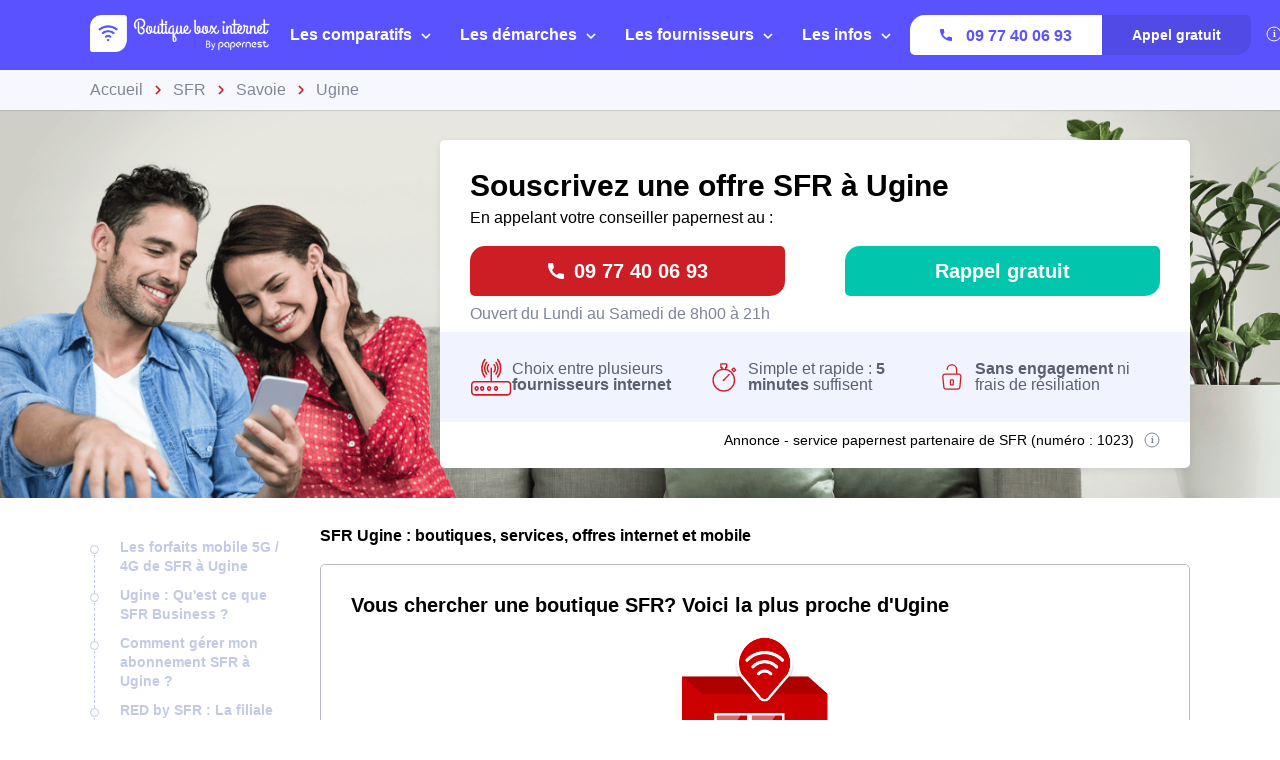

--- FILE ---
content_type: text/html; charset=utf-8
request_url: https://www.boutique-box-internet.fr/sfr/ugine-73400/
body_size: 80671
content:


<!DOCTYPE html>
<html prefix="og: http://ogp.me/ns#" lang="fr" xml:lang="fr">
    <head>
        <script type="module">
            window.environment = "prod";
            import "https://dr5mhzadyhq3d.cloudfront.net/upgrade/static/directories/build/js/sentry.1308f2b4d8c5.js";
        </script>

        <meta name="referrer" content="no-referrer-when-downgrade">
        
<meta charset="UTF-8">
<meta name='language' content='fr-FR'>
<meta name="viewport" content="width=device-width, initial-scale=1, minimum-scale=1, maximum-scale=1">


    <link rel="icon" type="image/png" href="https://dr5mhzadyhq3d.cloudfront.net/upgrade/media/upgrade/media/DIR5_favicon.png" />


<link rel="canonical" href="https://www.boutique-box-internet.fr/sfr/ugine-73400/" />


    <title>SFR Ugine [73400] - boutique, offres et services</title>
    
        <meta name='title' content="SFR Ugine : boutique, offres et services">
    
        <meta name='abstract' content="Découvrir SFR à Ugine : les boutiques à proximité, les offres internet fibre, ADSL et les forfaits mobile. Tester son éligibilité fibre optique, et découvrir le service client de ce fournisseur internet.">
    
        <meta name='category' content="SFR">
    
        <meta name='pagename' content="SFR Ugine : boutique, offres et services">
    
        <meta name='referrer' content="no-referrer-when-downgrade">
    
        <meta name='description' content="Découvrez SFR à Ugine : boutiques à proximité, offres internet et mobile, test éligibilité fibre, service client">
    
        <meta name='google-site-verification' content="svh_P1HQ55AjaN3pvK080Fw8waO9A2w-NnYsqOy3Kn0">
    










<link type="text/css" rel="stylesheet" href="https://dr5mhzadyhq3d.cloudfront.net/upgrade/static/directories/build/css/critical_lugia.a4cc8dfe61fd.css" />

<link type="text/css" rel="stylesheet" href="https://dr5mhzadyhq3d.cloudfront.net/upgrade/static/directories/build/css/lugia.a134db58ca68.css" />

<style type="text/css">

    body.body#body {
    
        --c-primary: #CD1E25;
    
        --header-bg: #5a52ff;
    
        --cta-c-primary-reverse: #5a52ff;
    
}

   

    /* To fix top banner background image bug on IE11 [DIR-2596] */
    
       @media (min-width:768px){
           .city-banner__big-image{
               background-image:url("https://dr5mhzadyhq3d.cloudfront.net/upgrade/media/upgrade/media/top_banner_sfr_box1.webp")
            }
       }
        @media (-webkit-min-device-pixel-ratio:2) and (min-width:768px) and (max-width:1279px),(min-resolution:192dpi) and (min-width:768px) and (max-width:1279px){
            .city-banner__big-image{
                background-image:url("https://dr5mhzadyhq3d.cloudfront.net/upgrade/media/upgrade/media/top_banner_sfr_box1.webp");
            }
        }
        @media (min-width:1280px){
            .city-banner__big-image{
                background-position:50%;
                background-image:url("https://dr5mhzadyhq3d.cloudfront.net/upgrade/media/upgrade/media/top_banner_sfr_box1.webp");
            }
        }
        @media (-webkit-min-device-pixel-ratio:2) and (min-width:1280px),(min-resolution:192dpi) and (min-width:1280px){
            .city-banner__big-image{
                background-image:url("https://dr5mhzadyhq3d.cloudfront.net/upgrade/media/upgrade/media/top_banner_sfr_box1.webp");
            }
        }
    
</style>


    <script type="text/javascript" src="https://cdnjs.cloudflare.com/ajax/libs/Chart.js/2.7.3/Chart.min.js" async></script>


    </head>
    
    <body id="body" 
        data-theme="lugia" 
        
class="body 
 body--top-breadcrumbs
 lugia-theme
call-opened"

    >    
        <script src="/day_night_mode.js/?slug="></script>

        <script>
           !function(t,e){"object"==typeof exports&&"undefined"!=typeof module?e(exports):"function"==typeof define&&define.amd?define(["exports"],e):e(t.WHATWGFetch={})}(this,function(t){"use strict";var e={searchParams:"URLSearchParams"in self,iterable:"Symbol"in self&&"iterator"in Symbol,blob:"FileReader"in self&&"Blob"in self&&function(){try{return new Blob,!0}catch(t){return!1}}(),formData:"FormData"in self,arrayBuffer:"ArrayBuffer"in self};if(e.arrayBuffer)var r=["[object Int8Array]","[object Uint8Array]","[object Uint8ClampedArray]","[object Int16Array]","[object Uint16Array]","[object Int32Array]","[object Uint32Array]","[object Float32Array]","[object Float64Array]"],o=ArrayBuffer.isView||function(t){return t&&r.indexOf(Object.prototype.toString.call(t))>-1};function n(t){if("string"!=typeof t&&(t=String(t)),/[^a-z0-9\-#$%&'*+.^_`|~]/i.test(t))throw new TypeError("Invalid character in header field name");return t.toLowerCase()}function i(t){return"string"!=typeof t&&(t=String(t)),t}function s(t){var r={next:function(){var e=t.shift();return{done:void 0===e,value:e}}};return e.iterable&&(r[Symbol.iterator]=function(){return r}),r}function a(t){this.map={},t instanceof a?t.forEach(function(t,e){this.append(e,t)},this):Array.isArray(t)?t.forEach(function(t){this.append(t[0],t[1])},this):t&&Object.getOwnPropertyNames(t).forEach(function(e){this.append(e,t[e])},this)}function h(t){if(t.bodyUsed)return Promise.reject(new TypeError("Already read"));t.bodyUsed=!0}function f(t){return new Promise(function(e,r){t.onload=function(){e(t.result)},t.onerror=function(){r(t.error)}})}function u(t){var e=new FileReader,r=f(e);return e.readAsArrayBuffer(t),r}function d(t){if(t.slice)return t.slice(0);var e=new Uint8Array(t.byteLength);return e.set(new Uint8Array(t)),e.buffer}function c(){return this.bodyUsed=!1,this._initBody=function(t){var r;this._bodyInit=t,t?"string"==typeof t?this._bodyText=t:e.blob&&Blob.prototype.isPrototypeOf(t)?this._bodyBlob=t:e.formData&&FormData.prototype.isPrototypeOf(t)?this._bodyFormData=t:e.searchParams&&URLSearchParams.prototype.isPrototypeOf(t)?this._bodyText=t.toString():e.arrayBuffer&&e.blob&&((r=t)&&DataView.prototype.isPrototypeOf(r))?(this._bodyArrayBuffer=d(t.buffer),this._bodyInit=new Blob([this._bodyArrayBuffer])):e.arrayBuffer&&(ArrayBuffer.prototype.isPrototypeOf(t)||o(t))?this._bodyArrayBuffer=d(t):this._bodyText=t=Object.prototype.toString.call(t):this._bodyText="",this.headers.get("content-type")||("string"==typeof t?this.headers.set("content-type","text/plain;charset=UTF-8"):this._bodyBlob&&this._bodyBlob.type?this.headers.set("content-type",this._bodyBlob.type):e.searchParams&&URLSearchParams.prototype.isPrototypeOf(t)&&this.headers.set("content-type","application/x-www-form-urlencoded;charset=UTF-8"))},e.blob&&(this.blob=function(){var t=h(this);if(t)return t;if(this._bodyBlob)return Promise.resolve(this._bodyBlob);if(this._bodyArrayBuffer)return Promise.resolve(new Blob([this._bodyArrayBuffer]));if(this._bodyFormData)throw new Error("could not read FormData body as blob");return Promise.resolve(new Blob([this._bodyText]))},this.arrayBuffer=function(){return this._bodyArrayBuffer?h(this)||Promise.resolve(this._bodyArrayBuffer):this.blob().then(u)}),this.text=function(){var t,e,r,o=h(this);if(o)return o;if(this._bodyBlob)return t=this._bodyBlob,e=new FileReader,r=f(e),e.readAsText(t),r;if(this._bodyArrayBuffer)return Promise.resolve(function(t){for(var e=new Uint8Array(t),r=new Array(e.length),o=0;o<e.length;o++)r[o]=String.fromCharCode(e[o]);return r.join("")}(this._bodyArrayBuffer));if(this._bodyFormData)throw new Error("could not read FormData body as text");return Promise.resolve(this._bodyText)},e.formData&&(this.formData=function(){return this.text().then(p)}),this.json=function(){return this.text().then(JSON.parse)},this}a.prototype.append=function(t,e){t=n(t),e=i(e);var r=this.map[t];this.map[t]=r?r+", "+e:e},a.prototype.delete=function(t){delete this.map[n(t)]},a.prototype.get=function(t){return t=n(t),this.has(t)?this.map[t]:null},a.prototype.has=function(t){return this.map.hasOwnProperty(n(t))},a.prototype.set=function(t,e){this.map[n(t)]=i(e)},a.prototype.forEach=function(t,e){for(var r in this.map)this.map.hasOwnProperty(r)&&t.call(e,this.map[r],r,this)},a.prototype.keys=function(){var t=[];return this.forEach(function(e,r){t.push(r)}),s(t)},a.prototype.values=function(){var t=[];return this.forEach(function(e){t.push(e)}),s(t)},a.prototype.entries=function(){var t=[];return this.forEach(function(e,r){t.push([r,e])}),s(t)},e.iterable&&(a.prototype[Symbol.iterator]=a.prototype.entries);var l=["DELETE","GET","HEAD","OPTIONS","POST","PUT"];function y(t,e){var r,o,n=(e=e||{}).body;if(t instanceof y){if(t.bodyUsed)throw new TypeError("Already read");this.url=t.url,this.credentials=t.credentials,e.headers||(this.headers=new a(t.headers)),this.method=t.method,this.mode=t.mode,this.signal=t.signal,n||null==t._bodyInit||(n=t._bodyInit,t.bodyUsed=!0)}else this.url=String(t);if(this.credentials=e.credentials||this.credentials||"same-origin",!e.headers&&this.headers||(this.headers=new a(e.headers)),this.method=(r=e.method||this.method||"GET",o=r.toUpperCase(),l.indexOf(o)>-1?o:r),this.mode=e.mode||this.mode||null,this.signal=e.signal||this.signal,this.referrer=null,("GET"===this.method||"HEAD"===this.method)&&n)throw new TypeError("Body not allowed for GET or HEAD requests");this._initBody(n)}function p(t){var e=new FormData;return t.trim().split("&").forEach(function(t){if(t){var r=t.split("="),o=r.shift().replace(/\+/g," "),n=r.join("=").replace(/\+/g," ");e.append(decodeURIComponent(o),decodeURIComponent(n))}}),e}function b(t,e){e||(e={}),this.type="default",this.status=void 0===e.status?200:e.status,this.ok=this.status>=200&&this.status<300,this.statusText="statusText"in e?e.statusText:"OK",this.headers=new a(e.headers),this.url=e.url||"",this._initBody(t)}y.prototype.clone=function(){return new y(this,{body:this._bodyInit})},c.call(y.prototype),c.call(b.prototype),b.prototype.clone=function(){return new b(this._bodyInit,{status:this.status,statusText:this.statusText,headers:new a(this.headers),url:this.url})},b.error=function(){var t=new b(null,{status:0,statusText:""});return t.type="error",t};var m=[301,302,303,307,308];b.redirect=function(t,e){if(-1===m.indexOf(e))throw new RangeError("Invalid status code");return new b(null,{status:e,headers:{location:t}})},t.DOMException=self.DOMException;try{new t.DOMException}catch(e){t.DOMException=function(t,e){this.message=t,this.name=e;var r=Error(t);this.stack=r.stack},t.DOMException.prototype=Object.create(Error.prototype),t.DOMException.prototype.constructor=t.DOMException}function w(r,o){return new Promise(function(n,i){var s=new y(r,o);if(s.signal&&s.signal.aborted)return i(new t.DOMException("Aborted","AbortError"));var h=new XMLHttpRequest;function f(){h.abort()}h.onload=function(){var t,e,r={status:h.status,statusText:h.statusText,headers:(t=h.getAllResponseHeaders()||"",e=new a,t.replace(/\r?\n[\t ]+/g," ").split(/\r?\n/).forEach(function(t){var r=t.split(":"),o=r.shift().trim();if(o){var n=r.join(":").trim();e.append(o,n)}}),e)};r.url="responseURL"in h?h.responseURL:r.headers.get("X-Request-URL");var o="response"in h?h.response:h.responseText;n(new b(o,r))},h.onerror=function(){i(new TypeError("Network request failed"))},h.ontimeout=function(){i(new TypeError("Network request failed"))},h.onabort=function(){i(new t.DOMException("Aborted","AbortError"))},h.open(s.method,s.url,!0),"include"===s.credentials?h.withCredentials=!0:"omit"===s.credentials&&(h.withCredentials=!1),"responseType"in h&&e.blob&&(h.responseType="blob"),s.headers.forEach(function(t,e){h.setRequestHeader(e,t)}),s.signal&&(s.signal.addEventListener("abort",f),h.onreadystatechange=function(){4===h.readyState&&s.signal.removeEventListener("abort",f)}),h.send(void 0===s._bodyInit?null:s._bodyInit)})}w.polyfill=!0,self.fetch||(self.fetch=w,self.Headers=a,self.Request=y,self.Response=b),t.Headers=a,t.Request=y,t.Response=b,t.fetch=w,Object.defineProperty(t,"__esModule",{value:!0})});!function(e,n){"object"==typeof exports&&"undefined"!=typeof module?n():"function"==typeof define&&define.amd?define(n):n()}(0,function(){"use strict";function e(e){var n=this.constructor;return this.then(function(t){return n.resolve(e()).then(function(){return t})},function(t){return n.resolve(e()).then(function(){return n.reject(t)})})}function n(e){return!(!e||"undefined"==typeof e.length)}function t(){}function o(e){if(!(this instanceof o))throw new TypeError("Promises must be constructed via new");if("function"!=typeof e)throw new TypeError("not a function");this._state=0,this._handled=!1,this._value=undefined,this._deferreds=[],c(e,this)}function r(e,n){for(;3===e._state;)e=e._value;0!==e._state?(e._handled=!0,o._immediateFn(function(){var t=1===e._state?n.onFulfilled:n.onRejected;if(null!==t){var o;try{o=t(e._value)}catch(r){return void f(n.promise,r)}i(n.promise,o)}else(1===e._state?i:f)(n.promise,e._value)})):e._deferreds.push(n)}function i(e,n){try{if(n===e)throw new TypeError("A promise cannot be resolved with itself.");if(n&&("object"==typeof n||"function"==typeof n)){var t=n.then;if(n instanceof o)return e._state=3,e._value=n,void u(e);if("function"==typeof t)return void c(function(e,n){return function(){e.apply(n,arguments)}}(t,n),e)}e._state=1,e._value=n,u(e)}catch(r){f(e,r)}}function f(e,n){e._state=2,e._value=n,u(e)}function u(e){2===e._state&&0===e._deferreds.length&&o._immediateFn(function(){e._handled||o._unhandledRejectionFn(e._value)});for(var n=0,t=e._deferreds.length;t>n;n++)r(e,e._deferreds[n]);e._deferreds=null}function c(e,n){var t=!1;try{e(function(e){t||(t=!0,i(n,e))},function(e){t||(t=!0,f(n,e))})}catch(o){if(t)return;t=!0,f(n,o)}}var a=setTimeout;o.prototype["catch"]=function(e){return this.then(null,e)},o.prototype.then=function(e,n){var o=new this.constructor(t);return r(this,new function(e,n,t){this.onFulfilled="function"==typeof e?e:null,this.onRejected="function"==typeof n?n:null,this.promise=t}(e,n,o)),o},o.prototype["finally"]=e,o.all=function(e){return new o(function(t,o){function r(e,n){try{if(n&&("object"==typeof n||"function"==typeof n)){var u=n.then;if("function"==typeof u)return void u.call(n,function(n){r(e,n)},o)}i[e]=n,0==--f&&t(i)}catch(c){o(c)}}if(!n(e))return o(new TypeError("Promise.all accepts an array"));var i=Array.prototype.slice.call(e);if(0===i.length)return t([]);for(var f=i.length,u=0;i.length>u;u++)r(u,i[u])})},o.resolve=function(e){return e&&"object"==typeof e&&e.constructor===o?e:new o(function(n){n(e)})},o.reject=function(e){return new o(function(n,t){t(e)})},o.race=function(e){return new o(function(t,r){if(!n(e))return r(new TypeError("Promise.race accepts an array"));for(var i=0,f=e.length;f>i;i++)o.resolve(e[i]).then(t,r)})},o._immediateFn="function"==typeof setImmediate&&function(e){setImmediate(e)}||function(e){a(e,0)},o._unhandledRejectionFn=function(e){void 0!==console&&console&&console.warn("Possible Unhandled Promise Rejection:",e)};var l=function(){if("undefined"!=typeof self)return self;if("undefined"!=typeof window)return window;if("undefined"!=typeof global)return global;throw Error("unable to locate global object")}();"Promise"in l?l.Promise.prototype["finally"]||(l.Promise.prototype["finally"]=e):l.Promise=o});
        </script>

        

<template id="data-page">
    <template id="data-wcb"
        data-page-type="Directories"
        data-page-business-unit="SEO"
        data-page-segment="Verticality #1 - box"
        data-page-language-iso="fr"
        data-page-country-iso="FR"
    ></template>
</template>

        

<div class="sprite-container">
    <svg xmlns="http://www.w3.org/2000/svg" xmlns:xlink="http://www.w3.org/1999/xlink" xmlns:svgjs="http://svgjs.com/svgjs"><defs><style>
    .sprite-symbol-usage {display: none;}
    .sprite-symbol-usage:target {display: inline;}
  </style><symbol viewBox="0 0 6 10" id="arrow">
    <path fill="none" fill-rule="evenodd" stroke="currentColor" stroke-linejoin="round" stroke-width="1.5" d="M1 1l4 3.982L1 9" />
</symbol><symbol viewBox="0 0 6 10" id="arrow-green">
    <path fill="none" stroke="#18D7D2" stroke-linejoin="round" stroke-width="1.5" d="M1 1l4 3.982L1 9" />
</symbol><symbol viewBox="0 0 6 10" id="chevron-white-right">
    <path fill="none" fill-rule="evenodd" stroke="#FFFFFF" stroke-linejoin="round" stroke-width="1.5" d="M1 1l4 3.982L1 9" />
</symbol><symbol viewBox="0 0 10 6" id="chevron_down">
    <title>A9D52A3E-ECCC-4B8B-BE74-50B5C1360029</title>
    <g id="chevron_down_Page-1" stroke="none" stroke-width="1" fill="none" fill-rule="evenodd" stroke-linecap="round" stroke-linejoin="round">
        <g id="chevron_down_375_top_banner_mortgage_directories_LUGIA" transform="translate(-295.000000, -734.000000)" stroke="#5A52FF" stroke-width="1.8">
            <g id="chevron_down_Group-4" transform="translate(25.000000, 465.000000)">
                <g id="chevron_down_Component/Form/Imput/Waiting-Copy-7" transform="translate(25.000000, 235.000000)">
                    <g id="chevron_down_right_arrow" transform="translate(250.000000, 37.000000) rotate(90.000000) translate(-250.000000, -37.000000) translate(248.000000, 33.000000)">
                        <polyline id="chevron_down_Path-3" points="0 0 4 3.98227993 0 8" />
                    </g>
                </g>
            </g>
        </g>
    </g>
</symbol><symbol viewBox="0 0 10 6" id="chevron_up">
    <title>A2F62B14-D3A3-4C28-8614-A03EC8A0F9EB</title>
    <g id="chevron_up_Page-1" stroke="none" stroke-width="1" fill="none" fill-rule="evenodd" stroke-linecap="round" stroke-linejoin="round">
        <g id="chevron_up_375_top_banner_mortgage_directories_LUGIA_select" transform="translate(-295.000000, -734.000000)" stroke="#5A52FF" stroke-width="1.8">
            <g id="chevron_up_Group-4-Copy" transform="translate(25.000000, 465.000000)">
                <g id="chevron_up_Component/Form/Imput/Waiting-Copy-7" transform="translate(25.000000, 235.000000)">
                    <g id="chevron_up_right_arrow" transform="translate(250.000000, 37.000000) scale(1, -1) rotate(90.000000) translate(-250.000000, -37.000000) translate(248.000000, 33.000000)">
                        <polyline id="chevron_up_Path-3" points="0 0 4 3.98227993 0 8" />
                    </g>
                </g>
            </g>
        </g>
    </g>
</symbol><symbol viewBox="0 0 37 36" id="clock">
    <defs>
        <path id="clock_uo42xft0wa" d="M0 0.006L36.317 0.006 36.317 34.733 0 34.733z" />
    </defs>
    <g fill="none" fill-rule="evenodd">
        <g>
            <g>
                <g transform="translate(-30 -702) translate(30 702) translate(0 .167)">
                    
                    <path fill="currentColor" d="M20.261 6.297V4.811h3.434v1.484c-1.14-.136-2.293-.135-3.434.002m-1.83-3.889c0-.545.446-.989.994-.989h5.107c.548 0 .993.444.993.99 0 .545-.445.989-.993.989h-5.107c-.548 0-.993-.444-.993-.99M36.247 19.04c-.326-3.267-1.791-6.347-4.126-8.673-1.995-1.987-4.437-3.264-7.007-3.832V4.74c1.05-.26 1.83-1.207 1.83-2.332 0-1.324-1.082-2.402-2.412-2.402h-5.107c-1.33 0-2.412 1.078-2.412 2.402 0 1.125.78 2.071 1.83 2.332v1.8c-2.562.57-4.996 1.846-6.985 3.828-.436.433-.837.888-1.205 1.361-.018-.001-.035-.003-.054-.003H5.545c-.392 0-.71.317-.71.707 0 .39.318.707.71.707h4.143c-.52.867-.94 1.778-1.259 2.715H.71c-.391 0-.71.317-.71.707 0 .39.319.707.71.707h7.32c-.205.894-.322 1.803-.353 2.715H4.54c-.392 0-.71.317-.71.707 0 .39.318.707.71.707H7.7c.06.914.207 1.824.442 2.716H3.547c-.392 0-.71.316-.71.706 0 .39.318.707.71.707h5.048c.695 1.834 1.783 3.552 3.263 5.026 2.336 2.328 5.432 3.788 8.715 4.111.469.046.937.069 1.406.069 2.768 0 5.5-.798 7.82-2.302.328-.213.42-.65.207-.978-.214-.327-.654-.42-.982-.206-5.076 3.292-11.873 2.58-16.163-1.693-5.034-5.015-5.034-13.173 0-18.187 5.033-5.014 13.223-5.014 18.257 0 4.284 4.268 5.003 11.033 1.709 16.087-.214.327-.12.765.208.977.329.213.768.12.981-.207 1.76-2.7 2.553-5.962 2.231-9.184" mask="url(#clock_pf8zaks4ib)" />
                </g>
                <path fill="currentColor" d="M31.62 29.513c-.187 0-.37.076-.502.207-.132.132-.207.314-.207.5s.075.368.207.5.315.207.502.207c.186 0 .369-.075.501-.207s.208-.314.208-.5-.076-.368-.208-.5c-.132-.131-.315-.207-.501-.207M21.99 30.175c-5.286 0-9.586-4.283-9.586-9.548s4.3-9.548 9.585-9.548c5.286 0 9.585 4.283 9.585 9.548s-4.3 9.548-9.585 9.548m0-20.51c-6.067 0-11.004 4.918-11.004 10.962s4.937 10.961 11.004 10.961c6.068 0 11.004-4.917 11.004-10.961 0-6.044-4.936-10.961-11.004-10.961" transform="translate(-30 -702) translate(30 702)" />
                <path fill="currentColor" d="M21.99 21.41c-.434 0-.786-.352-.786-.783 0-.431.352-.783.785-.783.434 0 .786.352.786.783 0 .431-.352.783-.786.783m4.487-6.252l-3.513 3.5c-.294-.145-.624-.227-.974-.227s-.68.082-.973.227l-1.573-1.566c-.277-.276-.726-.276-1.003 0-.277.275-.277.723 0 .999l1.573 1.566c-.146.293-.228.622-.228.97 0 1.21.989 2.196 2.204 2.196 1.216 0 2.205-.985 2.205-2.196 0-.348-.083-.677-.228-.97l3.514-3.5c.276-.275.276-.723 0-.999-.278-.276-.727-.276-1.004 0M29.573 19.929h-.657c-.391 0-.71.316-.71.707 0 .39.319.706.71.706h.657c.392 0 .71-.316.71-.706 0-.39-.318-.707-.71-.707M15.062 19.912h-.657c-.392 0-.709.316-.709.706 0 .39.317.707.71.707h.656c.392 0 .71-.316.71-.707 0-.39-.318-.706-.71-.706M21.998 14.433c.391 0 .71-.316.71-.706v-.655c0-.39-.319-.707-.71-.707-.392 0-.71.317-.71.707v.655c0 .39.318.706.71.706M21.98 26.82c-.39 0-.709.317-.709.707v.655c0 .39.318.706.71.706.391 0 .709-.316.709-.706v-.655c0-.39-.318-.706-.71-.706M.71 24.28c-.187 0-.37.076-.502.207-.132.132-.208.314-.208.5s.076.368.208.5c.132.13.315.206.501.206.187 0 .37-.075.502-.207.132-.13.208-.313.208-.5 0-.185-.076-.367-.208-.499-.132-.131-.315-.207-.502-.207" transform="translate(-30 -702) translate(30 702)" />
            </g>
        </g>
    </g>
</symbol><mask id="clock_pf8zaks4ib" fill="#fff">
                        <use xlink:href="#clock_uo42xft0wa" />
                    </mask><symbol class="computer-svg" viewBox="0 0 24 24" id="computer">
    <path fill="currentColor" fill-rule="nonzero" d="M20 18c1.1 0 1.99-.9 1.99-2L22 5c0-1.1-.9-2-2-2H4c-1.1 0-2 .9-2 2v11c0 1.1.9 2 2 2H0c0 1.1.9 2 2 2h20c1.1 0 2-.9 2-2h-4zM4 5h16v11H4V5zm8 14c-.55 0-1-.45-1-1s.45-1 1-1 1 .45 1 1-.45 1-1 1z" />
</symbol><symbol viewBox="0 0 24 23" id="empty-star">
    <g fill="none" fill-rule="evenodd">
        
        <path fill="#DCDEE6" d="M22.479 7.648l-7.19-.146L12.93.789A1.164 1.164 0 0 0 11.82 0c-.51 0-.946.311-1.113.788l-2.36 6.714-7.19.146c-.51.01-.94.331-1.097.817a1.17 1.17 0 0 0 .414 1.306l5.72 4.292-2.076 6.793c-.111.361-.048.74.174 1.04.224.305.583.487.957.487.235 0 .466-.073.664-.21l5.906-4.066 5.907 4.066c.2.137.429.21.664.21a1.2 1.2 0 0 0 .958-.487c.22-.3.285-.68.174-1.04l-2.08-6.793 5.722-4.293c.408-.307.57-.82.413-1.305a1.163 1.163 0 0 0-1.097-.817z" mask="url(#empty-star_b)" />
    </g>
</symbol><mask id="empty-star_b" fill="#fff">
            <path id="empty-star_a" d="M0 22.383V0h23.634v22.383z" />
        </mask><symbol viewBox="0 0 11 20" id="facebook">
    <g fill="none" fill-rule="evenodd">
        
        <path d="M2.763 19.948l.015-8.618H.539a.528.528 0 0 1-.528-.526L0 8.026a.528.528 0 0 1 .528-.53h2.235V4.81C2.763 1.696 4.666 0 7.445 0h2.28c.292 0 .528.237.528.528v2.343a.528.528 0 0 1-.528.528h-1.4c-1.51 0-1.803.719-1.803 1.773v2.324h3.32c.317 0 .562.276.525.59l-.33 2.778a.528.528 0 0 1-.524.466H6.537l-.015 8.618" fill="currentColor" mask="url(#facebook_ab)" />
    </g>
</symbol><mask id="facebook_ab" fill="#fff">
            <path id="facebook_aa" d="M0 0h10.37v19.948H0z" />
        </mask><symbol viewBox="0 0 24 23" id="full-star">
    <g fill="none" fill-rule="evenodd">
        
        <path fill="currentColor" d="M23.575 8.465a1.163 1.163 0 0 0-1.097-.817l-7.189-.146L12.93.789a1.164 1.164 0 0 0-1.11-.79c-.51 0-.947.312-1.114.789L8.346 7.502l-7.19.146c-.51.01-.94.33-1.098.817A1.17 1.17 0 0 0 .472 9.77l5.72 4.292-2.076 6.793c-.11.36-.048.74.174 1.04.224.305.583.487.957.487.235 0 .466-.073.664-.21l5.906-4.066 5.907 4.066c.2.137.43.21.664.21h.001a1.2 1.2 0 0 0 .957-.487c.221-.3.285-.68.174-1.04l-2.079-6.793 5.721-4.293c.408-.307.57-.82.413-1.305" mask="url(#full-star_b)" />
    </g>
</symbol><mask id="full-star_b" fill="#fff">
            <path id="full-star_a" d="M0 22.383V0h23.634v22.383z" />
        </mask><symbol viewBox="0 0 23 23" id="half-star">
    <g fill="none">
        <path d="M11 18.364V-.764c.223.145.398.363.487.628l2.454 6.992 7.476.152c.524.006.985.35 1.141.851a1.215 1.215 0 0 1-.43 1.359l-5.95 4.472 2.163 7.076c.115.375.049.77-.181 1.083a1.247 1.247 0 0 1-.995.507h-.001a1.22 1.22 0 0 1-.691-.219L11 18.364z" fill="#DCDEE6" />
        <path d="M11.634 18.22V0c-.426.064-.788.36-.93.777L8.345 7.49l-7.189.146a1.163 1.163 0 0 0-1.097.817c-.157.484.005.997.413 1.304l5.721 4.293-2.079 6.793c-.11.36-.047.74.174 1.04a1.2 1.2 0 0 0 .957.487h.001c.234 0 .464-.073.664-.21l5.724-3.94z" fill="currentColor" />
    </g>
</symbol><symbol viewBox="0 0 16 16" id="info">
    <g fill="transparent" fill-rule="evenodd" transform="translate(1 1)">
        <text fill="currentColor" font-family="Avenir-Heavy, Avenir" font-size="10" font-weight="600">
            <tspan x="5.7" y="10">i</tspan>
        </text>
        <circle cx="7" cy="7" r="7" stroke="currentColor" />
    </g>
</symbol><symbol viewBox="0 0 38 35" fill="none" id="internet">
    <defs>
        <style>
            #internet .ecls-1,#internet .ecls-2,#internet .ecls-3,#internet .ecls-6{fill:none;stroke:currentColor;stroke-linecap:round;stroke-linejoin:round}#internet .ecls-1,#internet .ecls-3,#internet .ecls-6{stroke-width:1.4px}#internet .ecls-1{clip-rule:evenodd}#internet .ecls-2{stroke-width:1.2px}#internet .ecls-4{clip-path:url(#internet_eclip-path)}#internet .ecls-5{clip-path:url(#internet_eclip-path-2)}#internet .ecls-6{fill-rule:evenodd}#internet .ecls-7{clip-path:url(#internet_eclip-path-3)}#internet .ecls-8{clip-path:url(#internet_eclip-path-4)}#internet .ecls-9{clip-path:url(#internet_eclip-path-5)}#internet .ecls-10{clip-path:url(#internet_eclip-path-7)}
        </style>
        
        
        
        
        
        
    </defs>
    <path d="M19.2725 21.4877V9.59128M23.5496 4.32704C24.6784 5.7317 25.3105 7.61894 25.3105 9.58438C25.3105 11.5498 24.6784 13.4371 23.5496 14.8417M25.0698 1.688C26.7708 3.7942 27.7241 6.63013 27.7241 9.58438C27.7241 12.5386 26.7708 15.3746 25.0698 17.4807M21.8365 6.42721C22.5189 7.26783 22.9016 8.40226 22.9016 9.58438C22.9016 10.7665 22.5189 11.9009 21.8365 12.7415M15.0067 4.32704C13.8779 5.7317 13.2458 7.61894 13.2458 9.58438C13.2458 11.5498 13.8779 13.4371 15.0067 14.8417M13.4751 1.688C11.7795 3.79764 10.8299 6.63228 10.8299 9.58438C10.8299 12.5365 11.7795 15.3711 13.4751 17.4807M16.7198 6.42721C16.0374 7.26783 15.6546 8.40226 15.6546 9.58438C15.6546 10.7665 16.0374 11.9009 16.7198 12.7415M34.1914 33.688H4.02454C3.70474 33.6862 3.38839 33.6075 3.09365 33.4563C2.79892 33.3052 2.5316 33.0846 2.30705 32.8073C2.08251 32.53 1.90516 32.2014 1.7852 31.8404C1.66524 31.4793 1.60502 31.093 1.60802 30.7035V24.7623C1.60502 24.3728 1.66524 23.9865 1.7852 23.6254C1.90516 23.2644 2.08251 22.9358 2.30705 22.6585C2.5316 22.3812 2.79892 22.1606 3.09365 22.0095C3.38839 21.8583 3.70474 21.7796 4.02454 21.7778H34.1914C34.8363 21.7851 35.4526 22.1032 35.9055 22.6625C36.3584 23.2218 36.6109 23.9768 36.6079 24.7623V30.7035C36.6109 31.489 36.3584 32.244 35.9055 32.8033C35.4526 33.3626 34.8363 33.6807 34.1914 33.688Z" class="ecls-1" />
    <path fill-rule="evenodd" clip-rule="evenodd" class="ecls-6" d="M7.21255 27.9125C7.21029 28.2158 7.13424 28.5115 6.994 28.7622C6.85376 29.0129 6.65564 29.2073 6.42468 29.3208C6.19372 29.4344 5.94031 29.462 5.69648 29.4001C5.45265 29.3382 5.22935 29.1897 5.05483 28.9733C4.88031 28.7569 4.7624 28.4823 4.71601 28.1843C4.66962 27.8863 4.69683 27.5782 4.79421 27.299C4.89159 27.0198 5.05475 26.7821 5.26308 26.6158C5.4714 26.4496 5.71552 26.3623 5.96458 26.365C6.12996 26.3668 6.29342 26.4083 6.44564 26.4871C6.59786 26.5658 6.73585 26.6803 6.85174 26.824C6.96763 26.9677 7.05914 27.1378 7.12104 27.3246C7.18295 27.5113 7.21404 27.7111 7.21255 27.9125Z" />
    <path fill-rule="evenodd" clip-rule="evenodd" class="ecls-6" d="M12.2385 27.9125C12.2362 28.2153 12.1605 28.5104 12.0208 28.7608C11.881 29.0112 11.6836 29.2056 11.4533 29.3196C11.223 29.4335 10.9701 29.4619 10.7266 29.4012C10.4831 29.3405 10.2598 29.1933 10.0848 28.9783C9.90979 28.7633 9.79097 28.49 9.74329 28.1929C9.69561 27.8958 9.72121 27.5881 9.81684 27.3087C9.91248 27.0292 10.0739 26.7905 10.2807 26.6226C10.4876 26.4547 10.7306 26.365 10.9792 26.365C11.3142 26.3687 11.6345 26.5333 11.8703 26.8231C12.1062 27.113 12.2385 27.5045 12.2385 27.9125Z" />
    <path fill-rule="evenodd" clip-rule="evenodd" class="ecls-6" d="M18.5011 27.9125C18.4988 28.2158 18.4228 28.5115 18.2825 28.7622C18.1423 29.0129 17.9441 29.2073 17.7132 29.3208C17.4822 29.4344 17.2288 29.462 16.985 29.4001C16.7412 29.3382 16.5179 29.1897 16.3433 28.9733C16.1688 28.7569 16.0509 28.4823 16.0045 28.1843C15.9581 27.8863 15.9853 27.5782 16.0827 27.299C16.1801 27.0198 16.3433 26.7821 16.5516 26.6158C16.7599 26.4496 17.004 26.3623 17.2531 26.365C17.4185 26.3668 17.5819 26.4083 17.7342 26.4871C17.8864 26.5658 18.0244 26.6803 18.1403 26.824C18.2561 26.9677 18.3476 27.1378 18.4096 27.3246C18.4715 27.5113 18.5026 27.7111 18.5011 27.9125Z" />
    <path fill-rule="evenodd" clip-rule="evenodd" class="ecls-6" d="M24.7749 27.9125C24.7726 28.2153 24.6969 28.5104 24.5571 28.7608C24.4174 29.0112 24.22 29.2056 23.9897 29.3196C23.7594 29.4335 23.5065 29.4619 23.263 29.4012C23.0195 29.3405 22.7961 29.1933 22.6211 28.9783C22.4462 28.7633 22.3273 28.49 22.2797 28.1929C22.232 27.8958 22.2576 27.5881 22.3532 27.3087C22.4489 27.0292 22.6103 26.7905 22.8171 26.6226C23.0239 26.4547 23.267 26.365 23.5156 26.365C23.6819 26.365 23.8466 26.4052 24.0001 26.4831C24.1536 26.561 24.293 26.6752 24.4101 26.8191C24.5271 26.963 24.6197 27.1337 24.6823 27.3214C24.7449 27.509 24.7764 27.71 24.7749 27.9125Z" />
</symbol><clipPath id="internet_eclip-path">
            <path class="ecls-1" d="M14.38 32.82a1.11 1.11 0 1 1-1.1-1.12 1.11 1.11 0 0 1 1.1 1.12" />
        </clipPath><clipPath id="internet_eclip-path-2">
            <path class="ecls-2" d="M8.44 12.84h33v25h-33z" />
        </clipPath><clipPath id="internet_eclip-path-3">
            <path class="ecls-1" d="M18.81 32.82a1.11 1.11 0 1 1-1.11-1.12 1.12 1.12 0 0 1 1.11 1.12" />
        </clipPath><clipPath id="internet_eclip-path-4">
            <path class="ecls-2" d="M7.64 8.36h40.01v30.31H7.64z" />
        </clipPath><clipPath id="internet_eclip-path-5">
            <path class="ecls-1" d="M24.33 32.82a1.11 1.11 0 1 1-1.1-1.12 1.11 1.11 0 0 1 1.1 1.12" />
        </clipPath><clipPath id="internet_eclip-path-7">
            <path class="ecls-1" d="M29.86 32.82a1.11 1.11 0 1 1-1.11-1.12 1.11 1.11 0 0 1 1.11 1.12" />
        </clipPath><symbol viewBox="0 0 40 35" fill="none" id="letter">
<g clip-path="url(#letter_clip0_3_38)">

<g mask="url(#letter_mask0_3_38)">
<path fill-rule="evenodd" clip-rule="evenodd" d="M0 15.4583V34.867H40V15.4583L19.9872 4.375L0 15.4583Z" fill="#DA9C44" />
<path fill-rule="evenodd" clip-rule="evenodd" d="M4.10255 0.291656H36.4102C36.6822 0.291656 36.9431 0.414572 37.1355 0.633365C37.3278 0.852157 37.4359 1.1489 37.4359 1.45832V28.2917C37.4359 28.9357 36.9764 29.4583 36.4102 29.4583H4.10255C3.53639 29.4583 3.0769 28.9357 3.0769 28.2917V1.45832C3.0769 1.1489 3.18497 0.852157 3.37731 0.633365C3.56966 0.414572 3.83053 0.291656 4.10255 0.291656Z" fill="#EBEDF6" />
<path fill-rule="evenodd" clip-rule="evenodd" d="M3.0769 1.45832V3.20832H4.61537L6.66665 0.291656H4.10255C3.83053 0.291656 3.56966 0.414572 3.37731 0.633365C3.18497 0.852157 3.0769 1.1489 3.0769 1.45832ZM29.2308 0.291656L27.1794 3.20832H30.7692L32.8205 0.291656H29.2308ZM13.8461 3.20832H17.4359L19.4871 0.291656H15.8974L13.8461 3.20832ZM36.4102 0.291656H35.8974L33.8461 3.20832H37.4359V1.45832C37.4359 1.1489 37.3278 0.852157 37.1355 0.633365C36.9431 0.414572 36.6822 0.291656 36.4102 0.291656ZM7.17947 3.20832H10.7692L12.8205 0.291656H9.23076L7.17947 3.20832ZM20.5128 3.20832H24.1026L26.1538 0.291656H22.5641L20.5128 3.20832Z" fill="#5A52FF" />
<path fill-rule="evenodd" clip-rule="evenodd" d="M23.3333 10.2083H32.0513C32.2553 10.2083 32.451 10.1161 32.5952 9.95205C32.7395 9.78795 32.8205 9.56539 32.8205 9.33332C32.8205 9.10126 32.7395 8.8787 32.5952 8.71461C32.451 8.55051 32.2553 8.45832 32.0513 8.45832H23.3333C23.1293 8.45832 22.9337 8.55051 22.7894 8.71461C22.6451 8.8787 22.5641 9.10126 22.5641 9.33332C22.5641 9.56539 22.6451 9.78795 22.7894 9.95205C22.9337 10.1161 23.1293 10.2083 23.3333 10.2083ZM14.8718 10.2077C15.438 10.2077 15.8974 9.68507 15.8974 9.04107C15.8974 8.39707 15.438 7.8744 14.8718 7.8744C14.3057 7.8744 13.8462 8.39707 13.8462 9.04107C13.8462 9.68507 14.3057 10.2077 14.8718 10.2077ZM14.3677 13.1017L14.7174 15.193L11.7949 10.2077L7.69232 17.2078C7.69232 17.8523 10.3323 18.3745 13.5898 18.3745C16.8472 18.3745 19.4872 17.8523 19.4872 17.2078L15.8974 11.3745L14.3677 13.1017ZM30.5129 15.4583H23.3333C23.1293 15.4583 22.9337 15.5505 22.7894 15.7146C22.6451 15.8787 22.5641 16.1013 22.5641 16.3333C22.5641 16.5654 22.6451 16.7879 22.7894 16.9521C22.9337 17.1162 23.1293 17.2083 23.3333 17.2083H30.5129C30.7169 17.2083 30.9125 17.1162 31.0568 16.9521C31.201 16.7879 31.2821 16.5654 31.2821 16.3333C31.2821 16.1013 31.201 15.8787 31.0568 15.7146C30.9125 15.5505 30.7169 15.4583 30.5129 15.4583ZM32.0513 11.9583H23.3333C23.1293 11.9583 22.9337 12.0505 22.7894 12.2146C22.6451 12.3787 22.5641 12.6013 22.5641 12.8333C22.5641 13.0654 22.6451 13.2879 22.7894 13.4521C22.9337 13.6162 23.1293 13.7083 23.3333 13.7083H32.0513C32.2553 13.7083 32.451 13.6162 32.5952 13.4521C32.7395 13.2879 32.8205 13.0654 32.8205 12.8333C32.8205 12.6013 32.7395 12.3787 32.5952 12.2146C32.451 12.0505 32.2553 11.9583 32.0513 11.9583Z" fill="#81859A" />
<path fill-rule="evenodd" clip-rule="evenodd" d="M40 34.284V15.4586L19.9872 26.5413L0 15.4586V34.8673" fill="#F4B459" />
<path fill-rule="evenodd" clip-rule="evenodd" d="M40 34.8673V15.4586L4.91846 34.9571" fill="#F6C37A" />
</g>
</g>
<defs>

</defs>
</symbol><mask id="letter_mask0_3_38" style="mask-type:luminance" maskUnits="userSpaceOnUse" x="0" y="0" width="40" height="35">
<path d="M40 0H0V35H40V0Z" fill="white" />
</mask><clipPath id="letter_clip0_3_38">
<rect width="40" height="35" fill="white" />
</clipPath><symbol viewBox="0 0 37 40" id="light">
<defs><path id="light_a" d="M.128.011h25.88v38.546H.128z" /><path id="light_c" d="M0 .032h3.045v1.505H0z" /></defs><g fill="none" fill-rule="evenodd"><g transform="translate(4.439 .18)"><path fill="currentColor" d="M18.396 28.017H7.74a.757.757 0 01-.761-.753c0-.415.341-.752.76-.752h10.657c.42 0 .761.337.761.752 0 .416-.34.753-.76.753zm0 6.023H7.74c-.42 0-.761-.338-.761-.753s.341-.753.76-.753h10.657c.42 0 .761.338.761.753s-.34.753-.76.753zm-3.044 3.011h-4.567c-.993 0-1.839-.63-2.153-1.505h8.872a2.285 2.285 0 01-2.152 1.505zm-6.85-6.022h9.133v-1.506H8.501v1.506zm-.047-15.585a5.241 5.241 0 01-.21-4.874 5.37 5.37 0 013.944 2.272 6.742 6.742 0 00-.354 5.092 5.34 5.34 0 01-3.38-2.49zm9.436-4.874a5.241 5.241 0 01-.21 4.874 5.352 5.352 0 01-4.162 2.616 5.238 5.238 0 01.208-4.874 5.358 5.358 0 014.164-2.616zM13.068.011a12.973 12.973 0 00-9.924 4.587c-.27.319-.227.793.095 1.06s.802.225 1.072-.094a11.448 11.448 0 018.757-4.047c6.296 0 11.418 5.066 11.418 11.293 0 4.355-2.462 8.247-6.423 10.157a.752.752 0 00-.428.677v1.362H13.83V19.54a6.88 6.88 0 005.171-3.344 6.73 6.73 0 000-6.775.76.76 0 00-.659-.377 6.91 6.91 0 00-5.272 2.453 6.917 6.917 0 00-5.273-2.453.763.763 0 00-.66.377 6.738 6.738 0 000 6.775 6.883 6.883 0 005.17 3.344v5.465H8.502v-1.362a.752.752 0 00-.428-.677c-3.961-1.91-6.422-5.802-6.422-10.157 0-.496.033-.997.099-1.49a.756.756 0 00-.656-.846.761.761 0 00-.854.648 12.652 12.652 0 001.912 8.562 12.916 12.916 0 004.827 4.42v1.031a2.265 2.265 0 00-1.523 2.13c0 .98.637 1.817 1.523 2.128v1.765a2.265 2.265 0 00-1.523 2.13c0 1.001.664 1.853 1.58 2.147.309 1.77 1.871 3.122 3.749 3.122h4.567c1.877 0 3.44-1.352 3.749-3.122a2.265 2.265 0 001.579-2.148c0-.981-.637-1.818-1.523-2.129v-1.765a2.263 2.263 0 001.523-2.129c0-.981-.637-1.818-1.523-2.129v-1.03a12.932 12.932 0 004.827-4.42 12.658 12.658 0 002.024-6.875C26.008 5.752 20.203.01 13.068.01z" mask="url(#light_b)" /></g><g transform="translate(0 12.205)"><path fill="currentColor" d="M2.283.032H.761A.757.757 0 000 .784c0 .416.34.753.761.753h1.522a.757.757 0 00.762-.753.757.757 0 00-.762-.752" mask="url(#light_d)" /></g><path fill="currentColor" d="M6.204 23.104l-1.077 1.064a.749.749 0 000 1.065.766.766 0 001.077 0l1.077-1.064a.748.748 0 000-1.065.768.768 0 00-1.077 0m22.606 0a.768.768 0 00-1.077 0 .748.748 0 000 1.065l1.076 1.064c.149.147.344.22.539.22.194 0 .39-.073.538-.22a.747.747 0 000-1.064l-1.077-1.065zm5.442-10.868H32.73c-.42 0-.761.337-.761.753s.34.753.761.753h1.522c.42 0 .762-.337.762-.753s-.341-.753-.762-.753m-5.981-9.141a.76.76 0 00.538-.22l1.077-1.065a.748.748 0 000-1.065.77.77 0 00-1.077 0L27.733 1.81a.748.748 0 000 1.065c.149.147.343.22.538.22m-22.067-.22a.766.766 0 001.077 0 .748.748 0 000-1.065L6.204.745a.77.77 0 00-1.077 0 .748.748 0 000 1.065l1.077 1.065zm.152 4.509c-.42 0-.761.337-.761.753s.341.753.762.753c.42 0 .76-.337.76-.753s-.34-.753-.76-.753z" /></g>
</symbol><mask id="light_b" fill="#fff"><use xlink:href="#light_a" /></mask><mask id="light_d" fill="#fff"><use xlink:href="#light_c" /></mask><symbol viewBox="0 0 382 382" class="" id="linkedin">
    <g>
        <path style="" d="M347.445,0H34.555C15.471,0,0,15.471,0,34.555v312.889C0,366.529,15.471,382,34.555,382h312.889  C366.529,382,382,366.529,382,347.444V34.555C382,15.471,366.529,0,347.445,0z M118.207,329.844c0,5.554-4.502,10.056-10.056,10.056  H65.345c-5.554,0-10.056-4.502-10.056-10.056V150.403c0-5.554,4.502-10.056,10.056-10.056h42.806  c5.554,0,10.056,4.502,10.056,10.056V329.844z M86.748,123.432c-22.459,0-40.666-18.207-40.666-40.666S64.289,42.1,86.748,42.1  s40.666,18.207,40.666,40.666S109.208,123.432,86.748,123.432z M341.91,330.654c0,5.106-4.14,9.246-9.246,9.246H286.73  c-5.106,0-9.246-4.14-9.246-9.246v-84.168c0-12.556,3.683-55.021-32.813-55.021c-28.309,0-34.051,29.066-35.204,42.11v97.079  c0,5.106-4.139,9.246-9.246,9.246h-44.426c-5.106,0-9.246-4.14-9.246-9.246V149.593c0-5.106,4.14-9.246,9.246-9.246h44.426  c5.106,0,9.246,4.14,9.246,9.246v15.655c10.497-15.753,26.097-27.912,59.312-27.912c73.552,0,73.131,68.716,73.131,106.472  L341.91,330.654L341.91,330.654z" fill="#5a52ff" data-original="#0077b7" class="" />
    </g>
</symbol><symbol viewBox="0 0 50 50" id="lock">
    <defs>
        <style>#lock .bcls-1{fill:none;stroke:currentColor;stroke-linecap:round;stroke-linejoin:round;stroke-width:1.4px}</style>
    </defs>
    <path class="bcls-1" d="M19 16.6a5.31 5.31 0 0 1 10.6 0v5.26m-12.85 0a2.48 2.48 0 0 0-2.51 2.47l1.11 11.55a2.48 2.48 0 0 0 2.51 2.47H30.7a2.51 2.51 0 0 0 2.52-2.5l1.11-11.53a2.47 2.47 0 0 0-2.51-2.46z" />
    <path class="bcls-1" d="M25.58 33.64H23l-.49-4.08a1.81 1.81 0 0 1 3.61 0z" />
</symbol><symbol viewBox="0 0 24 24" class="" id="medium">
    <g>
        <path d="m22.085 4.733 1.915-1.832v-.401h-6.634l-4.728 11.768-5.379-11.768h-6.956v.401l2.237 2.693c.218.199.332.49.303.783v10.583c.069.381-.055.773-.323 1.05l-2.52 3.054v.396h7.145v-.401l-2.52-3.049c-.273-.278-.402-.663-.347-1.05v-9.154l6.272 13.659h.729l5.393-13.659v10.881c0 .287 0 .346-.188.534l-1.94 1.877v.402h9.412v-.401l-1.87-1.831c-.164-.124-.249-.332-.214-.534v-13.467c-.035-.203.049-.411.213-.534z" fill="#5a52ff" data-original="#212121" style="" class="" />
    </g>
</symbol><symbol viewBox="0 0 24 24" id="phone">
    <path fill="currentColor" fill-rule="evenodd" d="M22.223 15.985c-1.511 0-2.993-.237-4.4-.7-.62-.212-1.373-.024-1.766.38l-2.828 2.133C9.968 16.075 7.9 14.008 6.2 10.772L8.29 7.997a1.79 1.79 0 0 0 .44-1.815 14.006 14.006 0 0 1-.702-4.405C8.028.797 7.23 0 6.25 0H1.778C.797 0 0 .797 0 1.777 0 14.031 9.969 24 22.223 24A1.78 1.78 0 0 0 24 22.222v-4.46c0-.98-.797-1.777-1.777-1.777" />
</symbol><symbol viewBox="0 0 35 35" id="piggy">
    <g fill="none" fill-rule="evenodd">
        <g fill="currentColor">
            <g>
                <path d="M28.816 9.59l-.756 3.2c-.502-.41-1.04-.775-1.606-1.087.372-1.07 1.28-1.865 2.362-2.113m3.948 7.64l-1.565-.197c-.475-1.163-1.158-2.24-2.008-3.17l1.15-4.874c.048-.2 0-.41-.127-.572-.127-.162-.322-.256-.528-.256h-.149c-1.91 0-3.63 1.201-4.307 2.964-.479-.19-.971-.347-1.473-.466-.362-.086-.725.138-.81.5-.086.362.138.725.5.81 1.714.406 3.244 1.273 4.45 2.476.043.065.098.122.163.168.878.922 1.573 2.029 2.023 3.269.087.237.299.407.55.438l1.964.246c.307.038.538.3.538.61v3.395c0 .31-.231.572-.538.61l-1.82.229c-.262.032-.48.215-.56.467-.54 1.725-1.565 3.25-2.966 4.411-.155.128-.244.318-.244.519v3.722c0 .334-.272.606-.606.606h-3.906c-.335 0-.606-.272-.606-.606V31.11c0-.372-.302-.673-.674-.673h-5.658c-.372 0-.674.301-.674.673v1.42c0 .333-.271.605-.606.605h-3.906c-.334 0-.606-.272-.606-.606v-2.628c0-.247-.135-.474-.352-.592-3.023-1.641-4.9-4.795-4.9-8.231 0-5.16 4.198-9.36 9.359-9.36h.843c.372 0 .674-.301.674-.673 0-.372-.302-.673-.674-.673h-.843c-5 0-9.21 3.444-10.382 8.085h-.493c-.91 0-1.65-.74-1.65-1.65 0-.91.74-1.65 1.65-1.65.372 0 .673-.302.673-.674 0-.372-.301-.673-.673-.673C1.345 13.81 0 15.154 0 16.807c0 1.652 1.345 2.997 2.997 2.997h.245c-.05.418-.077.843-.077 1.274 0 3.795 2.003 7.289 5.253 9.215v2.236c0 1.077.876 1.953 1.953 1.953h3.906c1.077 0 1.953-.876 1.953-1.953v-.745h4.311v.745c0 1.077.877 1.953 1.953 1.953h3.907c1.077 0 1.953-.876 1.953-1.953v-3.412c1.367-1.202 2.4-2.72 3.01-4.424l1.4-.175c.98-.122 1.718-.96 1.718-1.947v-3.395c0-.987-.739-1.824-1.718-1.947" transform="translate(-30 -820) translate(30 820)" />
                <path d="M26.81 18.054c.124-.125.196-.3.196-.476 0-.177-.071-.351-.197-.476-.125-.126-.299-.198-.476-.198s-.35.072-.476.198c-.125.125-.198.299-.198.476s.073.35.198.476c.125.125.299.197.476.197s.35-.072.476-.197M19.75 3.929c-.373 0-.674.301-.674.673v2.671c0 .372.301.674.673.674.372 0 .674-.302.674-.674v-2.67c0-.373-.302-.674-.674-.674M19.75 2.832c.176 0 .35-.072.475-.197.125-.126.198-.3.198-.476 0-.178-.072-.35-.198-.477-.125-.125-.299-.197-.476-.197s-.35.072-.476.197c-.125.126-.197.3-.197.477s.072.35.197.476c.125.125.299.197.476.197M14.278 2.492c.372 0 .673-.302.673-.674V.673c0-.372-.301-.673-.673-.673-.372 0-.674.301-.674.673v1.145c0 .372.302.674.674.674M7.004 21.783c.372-.003.672-.306.67-.678v-.027c0-.372-.302-.674-.674-.674-.372 0-.673.302-.673.674v.036c.002.37.303.669.673.669h.004zM9.954 27.527c.11.067.23.099.35.099.227 0 .449-.115.576-.324.193-.317.092-.732-.225-.925-1.171-.713-2.085-1.807-2.573-3.082-.134-.348-.523-.522-.87-.388-.348.133-.521.522-.388.87.594 1.552 1.706 2.884 3.13 3.75M14.278 4.583c.817 0 1.481.665 1.481 1.482s-.664 1.481-1.481 1.481c-.817 0-1.482-.664-1.482-1.481 0-.817.665-1.482 1.482-1.482m0 4.31c1.56 0 2.828-1.269 2.828-2.828 0-1.56-1.269-2.829-2.828-2.829-1.56 0-2.829 1.269-2.829 2.829 0 1.56 1.269 2.828 2.829 2.828M19.75 11.314c.816 0 1.48.665 1.48 1.482s-.664 1.482-1.48 1.482c-.818 0-1.482-.665-1.482-1.482s.664-1.482 1.481-1.482m-2.408 2.964h-3.333c-.372 0-.673.301-.673.673 0 .372.301.674.673.674h8.756c.371 0 .673-.302.673-.674 0-.372-.302-.673-.673-.673h-.607c.267-.431.42-.939.42-1.482 0-1.56-1.268-2.829-2.828-2.829-1.56 0-2.828 1.27-2.828 2.829 0 .543.154 1.05.42 1.482" transform="translate(-30 -820) translate(30 820)" />
            </g>
        </g>
    </g>
</symbol><symbol viewBox="0 0 24 23" id="purple-star">
    <g fill="none" fill-rule="evenodd">
        
        <path fill="#5A52FF" d="M23.575 8.465a1.163 1.163 0 0 0-1.097-.817l-7.189-.146L12.93.789a1.164 1.164 0 0 0-1.11-.79c-.51 0-.947.312-1.114.789L8.346 7.502l-7.19.146c-.51.01-.94.33-1.098.817A1.17 1.17 0 0 0 .472 9.77l5.72 4.292-2.076 6.793c-.11.36-.048.74.174 1.04.224.305.583.487.957.487.235 0 .466-.073.664-.21l5.906-4.066 5.907 4.066c.2.137.43.21.664.21h.001a1.2 1.2 0 0 0 .957-.487c.221-.3.285-.68.174-1.04l-2.079-6.793 5.721-4.293c.408-.307.57-.82.413-1.305" mask="url(#purple-star_b)" />
    </g>
</symbol><mask id="purple-star_b" fill="#fff">
            <path id="purple-star_a" d="M0 22.383V0h23.634v22.383z" />
        </mask><symbol viewBox="0 0 5 8" id="table-arrow">
    <path fill="none" fill-rule="evenodd" stroke="#5A52FF" stroke-linejoin="round" stroke-width="1.5" d="M1 1l3 2.987L1 7" />
</symbol><symbol viewBox="0 0 21 21" id="trustpilot_star_empty">
    <g id="trustpilot_star_empty_AB-Tests-SEO---Annuaires" stroke="none" stroke-width="1" fill="none" fill-rule="evenodd">
        <g id="trustpilot_star_empty_375_seo_ab_test_testimonies_cities_pages_dir_developp" transform="translate(-132.000000, -969.000000)" fill-rule="nonzero">
            <g id="trustpilot_star_empty_Group-37" transform="translate(0.000000, 867.000000)">
                <g id="trustpilot_star_empty_Group-30" transform="translate(132.679998, 102.000000)">
                    <path d="M17.8139895,20.2239993 L2.41000985,20.2239993 C1.08450443,20.2239993 -6.78568313e-13,19.1394949 -6.78568313e-13,17.8139895 L-6.78568313e-13,2.41000985 C-6.78568313e-13,1.08450443 1.08450443,2.30926389e-13 2.41000985,2.30926389e-13 L17.8139895,2.30926389e-13 C19.1394949,2.30926389e-13 20.2239993,1.08450443 20.2239993,2.41000985 L20.2239993,17.8139895 C20.2239993,19.1394949 19.1394949,20.2239993 17.8139895,20.2239993 Z" id="trustpilot_star_empty_Path" fill="#81859A" />
                    <path d="M15.4700223,8.51578317 L11.376165,8.51578317 L10.1180528,4.66120469 C10.0182026,4.34493158 9.57886181,4.34493158 9.47901163,4.66120469 L8.22089939,8.51578317 L4.12704209,8.51578317 C3.80752152,8.51578317 3.66773127,8.93089162 3.92734173,9.12856231 L7.22239761,11.5006106 L5.96428536,15.3551891 C5.86443519,15.6714622 6.22389583,15.9284341 6.48350629,15.7307634 L9.77856216,13.3587151 L13.0935881,15.7307634 C13.3531985,15.9284341 13.7126592,15.6714622 13.612809,15.3551891 L12.3546968,11.5006106 L15.6497526,9.12856231 C15.9293331,8.93089162 15.7895429,8.51578317 15.4700223,8.51578317 Z" id="trustpilot_star_empty_Path" fill="#FFFFFF" />
                    <polygon id="trustpilot_star_empty_Path" fill="#81859A" points="13.2719996 12.2255299 12.8824105 11.1042396 10.1119997 13.0002396" />
                </g>
            </g>
        </g>
    </g>
</symbol><symbol viewBox="0 0 21 21" id="trustpilot_star_full">
    <g id="trustpilot_star_full_AB-Tests-SEO---Annuaires" stroke="none" stroke-width="1" fill="none" fill-rule="evenodd">
        <g id="trustpilot_star_full_375_seo_ab_test_testimonies_cities_pages_dir_developp" transform="translate(-108.000000, -969.000000)" fill-rule="nonzero">
            <g id="trustpilot_star_full_Group-37" transform="translate(0.000000, 867.000000)">
                <g id="trustpilot_star_full_Group-41" transform="translate(108.031998, 102.000000)">
                    <path d="M17.8139895,20.2239993 L2.41000985,20.2239993 C1.08450443,20.2239993 -6.78568313e-13,19.1394949 -6.78568313e-13,17.8139895 L-6.78568313e-13,2.41000985 C-6.78568313e-13,1.08450443 1.08450443,2.30926389e-13 2.41000985,2.30926389e-13 L17.8139895,2.30926389e-13 C19.1394949,2.30926389e-13 20.2239993,1.08450443 20.2239993,2.41000985 L20.2239993,17.8139895 C20.2239993,19.1394949 19.1394949,20.2239993 17.8139895,20.2239993 Z" id="trustpilot_star_full_Path" fill="#00B67A" />
                    <path d="M16.1020223,8.51578317 L12.008165,8.51578317 L10.7500527,4.66120469 C10.6502026,4.34493158 10.2108618,4.34493158 10.1110116,4.66120469 L8.85289937,8.51578317 L4.75904207,8.51578317 C4.4395215,8.51578317 4.29973125,8.93089162 4.55934171,9.12856231 L7.85439759,11.5006106 L6.59628534,15.3551891 C6.49643517,15.6714622 6.85589581,15.9284341 7.11550627,15.7307634 L10.4105621,13.3587151 L13.7255881,15.7307634 C13.9851985,15.9284341 14.3446592,15.6714622 14.244809,15.3551891 L12.9866967,11.5006106 L16.2817526,9.12856231 C16.5613331,8.93089162 16.4215429,8.51578317 16.1020223,8.51578317 Z" id="trustpilot_star_full_Path" fill="#FFFFFF" />
                    <polygon id="trustpilot_star_full_Path" fill="#00B67A" points="13.9039995 12.2255299 13.5144105 11.1042396 10.7439997 13.0002396" />
                </g>
            </g>
        </g>
    </g>
</symbol><symbol viewBox="0 0 21 21" id="trustpilot_star_half">
    <g id="trustpilot_star_half_AB-Tests-SEO---Annuaires" stroke="none" stroke-width="1" fill="none" fill-rule="evenodd">
        <g id="trustpilot_star_half_375_seo_ab_test_testimonies_cities_pages_dir_developp" transform="translate(-156.000000, -969.000000)">
            <g id="trustpilot_star_half_Group-37" transform="translate(0.000000, 867.000000)">
                <g id="trustpilot_star_half_Group-43" transform="translate(156.695997, 102.000000)">
                    <path d="M17.8139895,20.2239993 L2.41000985,20.2239993 C1.08450443,20.2239993 -6.78568313e-13,19.1394949 -6.78568313e-13,17.8139895 L-6.78568313e-13,2.41000985 C-6.78568313e-13,1.08450443 1.08450443,2.30926389e-13 2.41000985,2.30926389e-13 L17.8139895,2.30926389e-13 C19.1394949,2.30926389e-13 20.2239993,1.08450443 20.2239993,2.41000985 L20.2239993,17.8139895 C20.2239993,19.1394949 19.1394949,20.2239993 17.8139895,20.2239993 Z" id="trustpilot_star_half_Path" fill="#00B67A" fill-rule="nonzero" />
                    <path d="M12.3240061,-3.64153152e-13 L20.2240063,-3.64153152e-13 L20.2240063,-3.64153152e-13 L20.2240063,20.3 L12.3240061,20.3 C11.0150912,20.3 9.95400603,19.2389148 9.95400603,17.9299999 L9.95400603,2.37000006 C9.95400603,1.06108517 11.0150912,-3.63468619e-13 12.3240061,-3.64153152e-13 Z" id="trustpilot_star_half_Rectangle" fill="#81859A" transform="translate(15.089006, 10.150000) scale(-1, 1) translate(-15.089006, -10.150000) " />
                    <path d="M15.4563569,8.51578317 L11.3672902,8.51578317 L10.1106501,4.66120469 C10.0109168,4.34493158 9.57209012,4.34493158 9.47235679,4.66120469 L8.21571677,8.51578317 L4.12665003,8.51578317 C3.80750336,8.51578317 3.66787669,8.93089162 3.92718336,9.12856231 L7.21838342,11.5006106 L5.96174339,15.3551891 C5.86201006,15.6714622 6.22105007,15.9284341 6.48035674,15.7307634 L9.77155679,13.3587151 L13.0827035,15.7307634 C13.3420102,15.9284341 13.7010502,15.6714622 13.6013169,15.3551891 L12.3446768,11.5006106 L15.6358769,9.12856231 C15.9350769,8.93089162 15.7954502,8.51578317 15.4563569,8.51578317 Z" id="trustpilot_star_half_Path" fill="#FFFFFF" fill-rule="nonzero" />
                    <polygon id="trustpilot_star_half_Path" fill="#81859A" fill-rule="nonzero" points="13.2719996 12.2255299 12.8824105 11.1042396 10.1119997 13.0002396" />
                </g>
            </g>
        </g>
    </g>
</symbol><symbol viewBox="0 0 24 24" fill="currentColor" id="twitter"><path d="M18.244 2.25h3.308l-7.227 8.26 8.502 11.24H16.17l-5.214-6.817L4.99 21.75H1.68l7.73-8.835L1.254 2.25H8.08l4.713 6.231zm-1.161 17.52h1.833L7.084 4.126H5.117z" /></symbol><symbol viewBox="0 0 50 50" id="watch">
    <defs>
        <style>#watch .ccls-1{fill:none;stroke:currentColor;stroke-linecap:round;stroke-linejoin:round;stroke-width:1.4px}</style>
    </defs>
    <path class="ccls-1" d="M35.4 19.51l1.6-1.58a.34.34 0 0 0 .09-.18.16.16 0 0 0 0-.16l-1.82-1.85a.18.18 0 0 0-.15 0 .32.32 0 0 0-.18.1l-1.64 1.54a20.11 20.11 0 0 0 2.1 2.13zm-5.12 3l-6 6.2" />
    <ellipse class="ccls-1" cx="24.82" cy="28.27" rx="11.18" ry="11.33" />
    <path class="ccls-1" d="M26.62 17.08v-2h1.23V12a.61.61 0 0 0-.62-.61H22.3a.61.61 0 0 0-.61.61v3.08h1.23v2" />
</symbol><symbol viewBox="0 0 512.00213 512" class="" id="youtube">
    <g>
        <path d="m501.453125 56.09375c-5.902344-21.933594-23.195313-39.222656-45.125-45.128906-40.066406-10.964844-200.332031-10.964844-200.332031-10.964844s-160.261719 0-200.328125 10.546875c-21.507813 5.902344-39.222657 23.617187-45.125 45.546875-10.542969 40.0625-10.542969 123.148438-10.542969 123.148438s0 83.503906 10.542969 123.148437c5.90625 21.929687 23.195312 39.222656 45.128906 45.128906 40.484375 10.964844 200.328125 10.964844 200.328125 10.964844s160.261719 0 200.328125-10.546875c21.933594-5.902344 39.222656-23.195312 45.128906-45.125 10.542969-40.066406 10.542969-123.148438 10.542969-123.148438s.421875-83.507812-10.546875-123.570312zm0 0" fill="#5a52ff" data-original="#ff0000" style="" class="" /><path d="m204.96875 256 133.269531-76.757812-133.269531-76.757813zm0 0" fill="#ffffff" data-original="#ffffff" style="" class="" />
    </g>
</symbol></defs><use id="arrow-usage" xlink:href="#arrow" class="sprite-symbol-usage" /><use id="arrow-green-usage" xlink:href="#arrow-green" class="sprite-symbol-usage" /><use id="chevron-white-right-usage" xlink:href="#chevron-white-right" class="sprite-symbol-usage" /><use id="chevron_down-usage" xlink:href="#chevron_down" class="sprite-symbol-usage" /><use id="chevron_up-usage" xlink:href="#chevron_up" class="sprite-symbol-usage" /><use id="clock-usage" xlink:href="#clock" class="sprite-symbol-usage" /><use id="computer-usage" xlink:href="#computer" class="sprite-symbol-usage" /><use id="empty-star-usage" xlink:href="#empty-star" class="sprite-symbol-usage" /><use id="facebook-usage" xlink:href="#facebook" class="sprite-symbol-usage" /><use id="full-star-usage" xlink:href="#full-star" class="sprite-symbol-usage" /><use id="half-star-usage" xlink:href="#half-star" class="sprite-symbol-usage" /><use id="info-usage" xlink:href="#info" class="sprite-symbol-usage" /><use id="internet-usage" xlink:href="#internet" class="sprite-symbol-usage" /><use id="letter-usage" xlink:href="#letter" class="sprite-symbol-usage" /><use id="light-usage" xlink:href="#light" class="sprite-symbol-usage" /><use id="linkedin-usage" xlink:href="#linkedin" class="sprite-symbol-usage" /><use id="lock-usage" xlink:href="#lock" class="sprite-symbol-usage" /><use id="medium-usage" xlink:href="#medium" class="sprite-symbol-usage" /><use id="phone-usage" xlink:href="#phone" class="sprite-symbol-usage" /><use id="piggy-usage" xlink:href="#piggy" class="sprite-symbol-usage" /><use id="purple-star-usage" xlink:href="#purple-star" class="sprite-symbol-usage" /><use id="table-arrow-usage" xlink:href="#table-arrow" class="sprite-symbol-usage" /><use id="trustpilot_star_empty-usage" xlink:href="#trustpilot_star_empty" class="sprite-symbol-usage" /><use id="trustpilot_star_full-usage" xlink:href="#trustpilot_star_full" class="sprite-symbol-usage" /><use id="trustpilot_star_half-usage" xlink:href="#trustpilot_star_half" class="sprite-symbol-usage" /><use id="twitter-usage" xlink:href="#twitter" class="sprite-symbol-usage" /><use id="watch-usage" xlink:href="#watch" class="sprite-symbol-usage" /><use id="youtube-usage" xlink:href="#youtube" class="sprite-symbol-usage" /></svg>

    
        <svg xmlns="http://www.w3.org/2000/svg" xmlns:xlink="http://www.w3.org/1999/xlink"><defs><style>
    .sprite-symbol-usage {display: none;}
    .sprite-symbol-usage:target {display: inline;}
  </style><symbol viewBox="0 0 16.89 33.94" id="region-alsace"><defs><style>#region-alsace .cls-1{fill:currentColor;}</style></defs><title>Alsace</title><g id="region-alsace_Calque_2" data-name="Calque 2"><g id="region-alsace_france"><g id="region-alsace_Alsace"><path class="cls-1" d="M8.12,3c-.3-.22-1.3,0-1.84.22s-1.66-.55-2.2-.62S2.76,1.73,2.39,1.25s-.62.45-.77.89A9.51,9.51,0,0,0,.86,3.83C.76,4.45,2.23,5.5,2.79,6A10.4,10.4,0,0,1,5.33,9.39c.25,1-1,2.66-1.45,3.17a4.13,4.13,0,0,0-1.09,1.72,2.59,2.59,0,0,0,1,2.52c.61.2.55.88.45,1.19a9,9,0,0,1-1,1.7A1.82,1.82,0,0,0,3,21.16a8.29,8.29,0,0,1-.62,2.08,13.73,13.73,0,0,1-1.12,1.7c-.3.45-.17,1.72-.27,2.33-.05.33-.56.64-1,.86a6.66,6.66,0,0,0,1.56,1c.61.19,2.19,1.45,2.23,2.13a9.75,9.75,0,0,0,.62,2.09c0,.1.13.32.23.57.38,0,.8-.08,1-.1a7.25,7.25,0,0,1,1.93.12A2.24,2.24,0,0,0,9,33.5c-.32-.5.11-.46.2-.84,0-.18-.63-.2.06-.49.37-.17.39-.61.86-.56h0v-.13c-.2-.87-.92-1.1-1.2-1.82-.13-.32,0-.47,0-.74a3.8,3.8,0,0,0,0-1.42c-.1-.7.46-1.21.27-1.89s.38-1.34.57-1.85c.31-.8.06-.92-.36-1.5a2.4,2.4,0,0,1-.29-2.08,11,11,0,0,1,.64-1.68,6.86,6.86,0,0,0,.69-2.27c0-.34.46-.41.62-.68s0-.56,0-.89a3.88,3.88,0,0,1,.17-1.76,8.09,8.09,0,0,1,.18-1c.07-.2.33-.22.32-.53a8.19,8.19,0,0,1-.14-1.62c.23-1.29,1.46-1.6,1.91-2.75.12-.3,0-.55.22-.79.06-.08.3.05.36,0s.14-.4.27-.51c.53-.48.85-.38,1-1.23s.58-2.65,1.46-3C16.22,1,15,1.41,14.29.74a8.36,8.36,0,0,0-1.4-.6c-.28,0-.57.17-.91,0C11.51.61,11.13,0,10.7,0c-.09,0-.29.15-.44.23A22.08,22.08,0,0,1,9.11,3C8.78,3.41,8.42,3.25,8.12,3Z" /></g></g></g></symbol><symbol viewBox="0 0 51.74 62.45" id="region-aquitaine"><defs><style>#region-aquitaine .cls-1{fill:currentColor;}</style></defs><title>Aquitaine</title><g id="region-aquitaine_Calque_2" data-name="Calque 2"><g id="region-aquitaine_france"><g id="region-aquitaine_Aquitaine"><path class="cls-1" d="M23.48,59.24a3,3,0,0,1,.61-1.61c.41-.33,1.09-.32,1.14-.8a2,2,0,0,1,.55-1.36A5.71,5.71,0,0,0,27,54.31c.11-.27,1-1.44.83-1.77a1.16,1.16,0,0,1,.27-1.23.91.91,0,0,0,.48-1.09c-.17-.55-.55-2.78-.73-3.12a2.89,2.89,0,0,0-1.92-1.55c-1.06-.12-1.45-.45-1.36-.91s0-1.28.44-1.61a1.33,1.33,0,0,0,.59-1.09,3.87,3.87,0,0,1,0-1.11,2.46,2.46,0,0,0,0-1.34c-.16-.25-.3-.91.13-1.12s1.45-.16,1.8-.44.8-.81,1.08-.61,0,1.16.28,1.27,1.14.13,1.22-.44.36-1,.8-.94a1.4,1.4,0,0,0,1-.41c.2-.19.5-.53.84-.28a1.08,1.08,0,0,0,1.41,0c.55-.44,1.59-.53,2-.87s.64-.08,1.16-.11.91-.2,1.22,0,.58.91,1,.52,1.52-1.91,2.09-2.12.78-.37.92-.66,1-1.75.78-2-.89-.5-.64-1.17.36-1,.75-.91,1.36.33,1.63.09.61-1.27.28-1.5a1.66,1.66,0,0,1-.52-1.16c0-.39-.34-1-.12-1.19a8.85,8.85,0,0,1,.94-.61c.28-.2,2.84-2.78,3.14-3s.8-.66.72-1.08,0-.69.2-.8A2.54,2.54,0,0,0,50.7,19c.14-.31,1-1.53.87-2.06s-.45-1.19-.12-1.44l.29-.25a5.85,5.85,0,0,1-.79-1.4c-.06-.41.23-1.12-.28-1.11s-1.52-.06-1.72-.66a5.23,5.23,0,0,1-.08-1.56c0-.61-.41-1.34-.2-1.59s1.67-1.36.84-1.59,0-1.08-1-1.42S46.59,5.09,47,4.65s.17-.73-.2-.81a1.31,1.31,0,0,1-1.11-.69,1.59,1.59,0,0,0-1.5-.86,2.11,2.11,0,0,0-1.3.13c-.36.16-.89.47-1.11.14a1.75,1.75,0,0,1-.31-1.14c0-.66-.3-.77-.67-.89C40.61.46,40,.2,39.47,0a5.19,5.19,0,0,1-1.12,1.39c-.58.36-.55.58-.69,1.28a3.94,3.94,0,0,1-1.47,2,6.67,6.67,0,0,0-1.89,1.13,3.55,3.55,0,0,0-.7,2.58c0,.8-.7,1-.83,1.25a2.26,2.26,0,0,1-1.36.86,3.61,3.61,0,0,0-1.7.42c-.39.31-.34,1.19-.45,1.42s-.53.41-.7.3-.28-.12-.64.11a3,3,0,0,1-1.62,0c-.27-.06-.67-.69-1-1s-1.17-.06-1.48-.17-.45-.87-.45-1.37A1.51,1.51,0,0,0,22.95,9a2.85,2.85,0,0,0-1.19-.34c-.41,0-.64-.59-.83-.75s-.44,0-.7,0a8.28,8.28,0,0,1-1.4,0c.15,1.26.09,2.57.32,3.81a2.56,2.56,0,0,0,1,1.79c.55.33,1.44.25,1.52,1.1-.39-.27-.82-.67-1.32-.48.31.43.58.54.62,1.1a7.28,7.28,0,0,1-.06,1.58c-.55-.53,0-1.45-.34-2.09S19.42,13.73,19,13c-1.12-1.93-.36-4.31-1.58-6.24-.32-.5-.87-.79-1.18-1.29A3,3,0,0,0,15.1,4.36a3.36,3.36,0,0,1-1-.84c-.49-.58-.36-.53-.34-1.21,0-.88-1,.67-1.1.84a9.31,9.31,0,0,0-.55,3.3,39.53,39.53,0,0,1-.95,5c-.42,1.87-.58,3.84-.87,5.74-.22,1.46-.78,3.13-.5,4.59A4.31,4.31,0,0,1,11,19.32c.4-.37.69-.15,1,.36s.77.68.91,1.19c.45,1.64-1.79.29-2,.57-.5.55-.58,1.54-1.06,2.18a2.06,2.06,0,0,0-.29,1.78c-.61,3.75-1.44,7.37-2.35,11.06C6.81,38,6.39,39.48,6,41c-.15.62-.1,1.29-.2,1.86a10.07,10.07,0,0,1-1.42,2.56,11.82,11.82,0,0,1-1.35,2.11,5,5,0,0,1-1.21,1C1.35,48.68.22,48.31,0,49H0c-.07.45.66.77.72,1.37.39-.16,1.2-.38,1.54,0,.13.15,0,.45.13.67.58,1,.87-.21,1.49-.25A5.55,5.55,0,0,1,6,51.51,2.26,2.26,0,0,1,6,53a5.42,5.42,0,0,1-.49,1.23c-.21.32-.85.6-.93.93-.13.54,1.1,1.5,1.65,1.32s.34-.78.39-1.21a.83.83,0,0,1,.91-.57c.32.13-.5.51,0,1a4.82,4.82,0,0,0,1.83.88c.27.1.33.35.53.45s.77.22,1.09.35.71.1.88.33a2.46,2.46,0,0,0,.92.72,5.79,5.79,0,0,0,1.54.22c.73.08,2.14-.65,1.94.75-.33.42.05.64.35.84a4.8,4.8,0,0,1,1.27.87c.26.31.8,1.61,1.23,1.29.22-.17.29-.44.55-.52.56-.17,1.24.54,1.89.29.25-.1.4-.38.6-.55s.53.12.63-.42h0a2.1,2.1,0,0,1,.14-.78A7,7,0,0,0,23.48,59.24Z" /></g></g></g></symbol><symbol viewBox="0 0 36.46 46.34" id="region-auvergne"><defs><style>#region-auvergne .cls-1{fill:currentColor;}</style></defs><title>Auvergne</title><g id="region-auvergne_Calque_2" data-name="Calque 2"><g id="region-auvergne_france"><g id="region-auvergne_Auvergne"><path class="cls-1" d="M3.24,8c.17,1.3,2.58,3.22,3.54,4.27S8.07,16.52,8.06,17a4,4,0,0,1-1,2.3C6.42,20,5.4,20.4,5.2,20.87S5.64,22.21,6.62,23a1.26,1.26,0,0,1-.16,2.14c-.59.39.33,2.84.33,3.38a2.58,2.58,0,0,1-.52,1.58c-.33.36-1.06-.3-1.39-.45s-.42.39-.34,1.09-2,2.45-2.3,2.81-.34.61,0,1.16S2,36,1.61,36.44a13,13,0,0,0-1,1.84,4.45,4.45,0,0,0-.41.83,4.58,4.58,0,0,0-.21.77c-.14.72,1,2.39,1.39,2.89s-.27,1.39-.47,1.91.45,1.06.78,1.48.81,0,1.14-.2.44-.12,1.81,0a2.37,2.37,0,0,0,2.42-1.44,19.26,19.26,0,0,1,.77-1.84,9.64,9.64,0,0,1,1.81-2.23c.27-.3.47,0,.75.22a21,21,0,0,1,2,2.13A9.27,9.27,0,0,1,13,44.94,2.61,2.61,0,0,0,14,46a.54.54,0,0,1,0-.28,6,6,0,0,0,.58-1.65,5.63,5.63,0,0,1,.71-2c.29-.52.6-1.27.92-1.1s.92.6,1.25.19.38-.85,1-1.06,1.27-.81,1.48-.69.46,1.37.69,1.6.81,1.42,1.52,1.33,1.25-1.29,1.77-1.17.52,1,1.06,1,1.12.79,1.67,1.13c.24.15.66.38,1.08.59a1,1,0,0,1,.19-.64,10.12,10.12,0,0,1,2.68-2,7.52,7.52,0,0,0,2.26-1.66c.2-.26.88-.61,1.06-1.11a1.42,1.42,0,0,1,.75-.81c.21-.1.34-.85.44-1.12s.93-1.5,1.17-1.91.46-1.44-.19-1.75-1.42-.57-1.41-1.05.28-2.1-.51-1.89-1,.36-1.47.23-.79-.21-1.16.22a2.57,2.57,0,0,1-2,.48c-.48-.1-2.2-.54-1.8-1s1-1.37,1-1.83A7.71,7.71,0,0,0,27,25.24,6.29,6.29,0,0,1,25.59,23c-.19-.45-1-1.32-.87-1.84a6.47,6.47,0,0,0,.07-2.34c-.2-.48-.28-1.08.14-1.21s1.53-.24,1.38-1.16-.73-3.41-.34-4.21a2.3,2.3,0,0,1,.87-.94c.29-.19.62-.36.95-.55a1.82,1.82,0,0,0,1.08-1.51c0-.51-.16-2-1.06-2.62s-2.53-1.45-2.69-2-.24-1.33-.59-1.56a5.34,5.34,0,0,1-.88-1.18c-.18-.24-.34-.85-.7-.52s-.4.88-.73,1.12-.5.29-.65.4a.58.58,0,0,1-.67,0c-.25-.18-.69-1.08-1-.92s-.4.48-.71.33S18.25,1.73,17.9,2s-.44.56-.79.35-.79-1-1.26-1A1.77,1.77,0,0,1,14.69.69a.82.82,0,0,1-.21-.6L14.07,0C13-.17,12.34.91,11.95,1.24a2.18,2.18,0,0,1-1.52.48,2,2,0,0,0-1.52.58C8.4,2.72,7.84,3.43,8.07,4a2,2,0,0,1,.2,1.28c-.08.38-1.08.47-2.2.5a2.9,2.9,0,0,0-2.8,1.78A.91.91,0,0,0,3.24,8Z" /></g></g></g></symbol><symbol viewBox="0 0 40.04 34.73" id="region-basse-normandie"><defs><style>#region-basse-normandie .cls-1{fill:currentColor;}</style></defs><title>Basse-Normandie</title><g id="region-basse-normandie_Calque_2" data-name="Calque 2"><g id="region-basse-normandie_france"><g id="region-basse-normandie_Basse-Normandie"><path class="cls-1" d="M10.67,26.9A4.07,4.07,0,0,0,12,27a5.5,5.5,0,0,1,2.8,1c.58.41.47.11.86,0s.58-.39,1.17,0,2-.62,2.53-.83a2.06,2.06,0,0,1,1.52.25c.52.2.94-.17,1.3-.53s.55-.72,1-.66,1,1.2,1.14,1.72.92,1,.92,1.31.2.55,1.16.75,1.22-.44,1.67-1a2.59,2.59,0,0,1,2.34-.86c1,.17.91,1.89.87,2.42s.67,1.11,1.22,1.19.58.28.72.8a1.22,1.22,0,0,0,1.69.5c.55-.41,1.17.8,1.81,1.13a9.08,9.08,0,0,1,.93.57,6.47,6.47,0,0,0-.15-1.87c-.25-.7-.31-1.27-.08-1.42a14.09,14.09,0,0,0,1.64-.62c.23-.23,1.45-1.61.7-3s-1.64-2-1.8-2.61a2.46,2.46,0,0,1-.1-1,1.64,1.64,0,0,1-.9-.89c-.17-.66.19-1.75-.59-1.92a1.57,1.57,0,0,1-1.3-1.14c-.17-.55-.37-.84-.86-.7a2.44,2.44,0,0,1-1.81-.22c-.31-.31-.19-.94-.12-1.47s.41-1.36-.06-1.83-.42-.84-.2-1a1.21,1.21,0,0,0,.36-1.12c-.16-.34-1.23-1.62-.94-2.19a1.15,1.15,0,0,0,.08-1.22c-.17-.2-.59-.47-.64-1s0-1.4,0-1.82l-.1,0a4.91,4.91,0,0,0-2.45.69A7.18,7.18,0,0,1,27,9.53a11.42,11.42,0,0,1-3.06.94c-.39.09-.34.36-.61.08s-.47-.22-.72-.33C22,10,21.54,9.55,21,9.32a7.93,7.93,0,0,0-2.7-.21c-.54,0-1.14-.16-1.69-.24s-1-.19-1.5-.29-1-.6-1.57-.78a4,4,0,0,0-1.54,0c-.73.16-.56.93-1.06,1.07-.1-.12-.16-.39-.26-.46s-.4.26-.48.11.26-.83.26-1.08c0-.49-.69-1-.94-1.43a6.68,6.68,0,0,1-.68-1.31c-.27-.82,0-.82.47-1.21s.53-.88.33-1.59-.5-.7-1.2-.87C8,.9,6.93.68,6.59,1.07s-.52.64-1.19.71a2.82,2.82,0,0,1-1.52-.12c-.27-.12-.38-.37-.74-.48S2.54,1.1,2.25,1A2.14,2.14,0,0,1,1.76.85C1.66.77,1.71.51,1.59.46c-.29-.12-.5,0-.77-.1S.44-.22.1.12a1.37,1.37,0,0,0,0,1c.19.24.68.15.9.37s.26.86.27,1.32c0,.61-.83,1.19-.5,1.66A3.77,3.77,0,0,1,1.4,6.06c.08.45-.1.92.05,1.37S2,7.36,2,7.61s.88,1.48.89.57c.44.3,0,.53.07.88s.26.29.33.44,0,.26.12.46.13,1,.44,1.14c-.2-.07.41-.32.5-.31a1,1,0,0,1,.51.31c-.88-.16-.93.51-.71,1.32.1.36.3.11.24.49,0,.06-.42.3-.44.62s.24.55.17.71a1.75,1.75,0,0,0,0,1.13c.32.46.07-.12.42-.24s.55-.18.71.15c-.67-.44-.67.4-.68.88a8,8,0,0,1,.09.89c0,.24-.2.14-.24.31-.15.57-.1,1.47-.68,1.78.67,0,.49,1.26.47,1.71s.43.84.66,1.21a3,3,0,0,0,1,1c.08,0,.22-.22.36-.16s.09.2.2.24c.26.11.49.14.54.43a2.32,2.32,0,0,0-1.26,0,4.2,4.2,0,0,1-2-.13,1.49,1.49,0,0,1-.22.17c.16.47.34,1.06.47,1.53A2.87,2.87,0,0,0,5.8,27.32c.94.19,1.31-.47,1.81-1s1.3,0,2,.25A6.43,6.43,0,0,0,10.67,26.9Z" /></g></g></g></symbol><symbol viewBox="0 0 39.13 47.58" id="region-bourgogne"><defs><style>#region-bourgogne .cls-1{fill:currentColor;}</style></defs><title>Bourgogne</title><g id="region-bourgogne_Calque_2" data-name="Calque 2"><g id="region-bourgogne_france"><g id="region-bourgogne_Bourgogne"><path class="cls-1" d="M36.85,16.65h-.13a3.61,3.61,0,0,1-1.8-.62c-.55-.47-.77-1.14-1.25-.84s-.58.47-1,0-.8-.94-1.14-.72-.78-.28-.86-.73a2.73,2.73,0,0,1,.08-1.45.92.92,0,0,0-.16-1.16,12.81,12.81,0,0,1-1.42-1.67c-.23-.44-.7-1.64-1.86-1.56s-2.17-.28-2.31.33-.23.58-.8.75-1.7.06-2.25.41-1,.77-1.45.39S20,9,19.36,9.27a5.75,5.75,0,0,1-1.87.59c-.5,0-2,0-2.45-.81s-.59-.7-.58-1.17-.87-2.53-1.66-2.66-2.11-.55-1.94-1A3.62,3.62,0,0,0,10.31,2,3.5,3.5,0,0,0,8.62.53,5.9,5.9,0,0,1,7.48,0a2,2,0,0,1-.73.44A27.35,27.35,0,0,1,3.31.61c-.91.06-.75,1.75-.83,2.31s-.73.83-1,1.16a2.08,2.08,0,0,0-.19,1.06,1.52,1.52,0,0,1,.91.1c.59.27.53,1.45,1.18,2.08a2.2,2.2,0,0,1,.26,2.2,5.11,5.11,0,0,1-1.22,1c-.45.27-.21.61-.07,1.08a2,2,0,0,1-.45,1.6c-.34.36-1.08.36-1.63.54s-.12.9.32,1.21a2,2,0,0,1,.58,1.43,1.94,1.94,0,0,0,.46,1.2c.34.4-.6.6-.83.93s.2,1.07.45,1.63a2.1,2.1,0,0,1-.5,2c-.53.71.59,1.6.94,1.79s.44,1.19.69,1.62a5.49,5.49,0,0,1,.36,1.92,2,2,0,0,0,.42,1.38,3.18,3.18,0,0,1,.15,2.26,1.47,1.47,0,0,0,0,1.24c.23.48-.38,1.7-.5,1.93a.64.64,0,0,0-.06.26.82.82,0,0,0,.21.6,1.77,1.77,0,0,0,1.16.63c.46,0,.91.79,1.26,1s.44-.12.79-.35,1,.16,1.28.31.42-.17.71-.33.74.74,1,.92a.58.58,0,0,0,.67,0c.15-.1.32-.16.65-.4s.36-.79.73-1.12.52.28.7.52a5.34,5.34,0,0,0,.88,1.18c.35.24.43,1,.59,1.56s1.78,1.46,2.69,2,1,2.11,1.06,2.62a1.82,1.82,0,0,1-1.08,1.51c-.33.19-.65.35-.95.55a20.4,20.4,0,0,0,1.79,1.63c.52.34.73-.11,1.37-.16s1,.25,1.48.09a2.4,2.4,0,0,1,1.41.06A1.59,1.59,0,0,0,22.84,47c.33-.53.77-2,1.23-1.81s1,.42,1.19.22.34-.09.64,0,.67-.2,1-.11A2.9,2.9,0,0,1,28,46.5c.22.45.34.91.66.83s.61-.36.81-1.19S30.81,41.8,31,41.33s.28-1.17.61-1.17.94.61,1.39.39.81-.61,1.31-.52,1.06.84,1.47,1c.2.06.58.2,1,.31A.59.59,0,0,1,37,41c.48-.28,1.75-.75,1.2-1.2s-1-.72-.47-1.23.89-1.61.59-2.09a6.53,6.53,0,0,1-.58-1.61c-.09-.36-.67-1.06-.56-1.52s.41-.33.7-.37.83-.42.34-.77a14,14,0,0,1-1.91-1.33c-.28-.36-.94-1-.41-1.28a1,1,0,0,0,.45-1.06c0-.28.13-.34.55-.66s2.19-2.84,2.25-4.11a4,4,0,0,0-.56-2.72c-.44-.53-1.12-1.86-.59-2.34s.87-1.19.67-1.53S38.36,16,38,16.13,37.31,16.67,36.85,16.65Z" /></g></g></g></symbol><symbol viewBox="0 0 52.85 31.4" id="region-bretagne"><defs><style>#region-bretagne .cls-1{fill:currentColor;}</style></defs><title>Bretagne</title><g id="region-bretagne_Calque_2" data-name="Calque 2"><g id="region-bretagne_france"><g id="region-bretagne_Bretagne"><path class="cls-1" d="M32.11,31.15c.3.13.67.36,1,.2s.87-.69,1.19-.72,1.19.34,1.56.22.52-.47.8-.87.11-1,.36-1.5.7-1.33,1.37-1.47a9.34,9.34,0,0,1,2.41-.45,4.14,4.14,0,0,0,1.94.09,16.35,16.35,0,0,1,1.84-1.44c.75-.34,2.27-1.25,2.77-.8s.92.86,1.39.75A1.81,1.81,0,0,0,50,23.9c.28-.8.58-2.47,1.33-2.84s1.81-.53,1.39-1.7a3.74,3.74,0,0,1-.41-1.75c0-.62,0-1.44,0-1.87a2.55,2.55,0,0,1,.16-1.3,7.75,7.75,0,0,0,.23-2.52c0-.49,0-1.39,0-2a6.43,6.43,0,0,1-1.07-.3c-.7-.27-1.5-.75-2-.25s-.87,1.16-1.81,1a2.87,2.87,0,0,1-1.89-2.17c-.13-.48-.31-1.06-.47-1.53-.8.54-2,.33-2.93.27-1.48-.09-.12-1.62-.41-2a4.45,4.45,0,0,0-2,.31c-.3.52-.71.53-.47,1.23.15.45.73.6.76,1l-.33,0a2.38,2.38,0,0,0,.38.9l.07.23c-.64.43-.48-.39-.78-1,0-.33-.23-1.35-.6-1.51s-1.61-.13-1.1.59l-.13-.11c-.56.06-.24.65-.44.68s-.3-.37-.29-.56a1,1,0,0,1-.31.58A4.18,4.18,0,0,0,36.4,6c-.23-.25.08-.23-.31-.21-.16,0-.34.26-.49.3-.66.19-.21,0,0-.46.3-.62,0-.38-.13-.93a2.66,2.66,0,0,1-1.41,1c.11,0-.28-.27-.36-.29a1,1,0,0,0-.67.11s.34.16.22.33-.25.19-.38.3-.59.19-.85.35a3.89,3.89,0,0,0-.67.67C31,7.56,30,7.85,30,8.32a1.74,1.74,0,0,1-.37-.44c-.09-.2,0-.41-.08-.55a3.18,3.18,0,0,0-.68-.72c-.47-.37-.46-.28-.53-.82a2.46,2.46,0,0,0-.2-.89c-.34-.62-1.26-1-1.43-1.7-.07-.29.39-.79-.24-.74-.31,0-.86-.15-.84-.45a.65.65,0,0,1-.24-.08c.46-.31.69-1.16-.2-.79-.47.2-.52,1-.94,1.32,0-.4.43-.73.56-1.13A3.06,3.06,0,0,0,24.89.15a3.2,3.2,0,0,0-2.07,1.38c.11-.29.55-1.51.07-1.53-.22,0-.34.46-.51.54s-.47,0-.65,0c-.63.06-1.3.73-1.83.53,0,0,.11-.24.06-.29s-.25,0-.33-.07c-.35-.27-.12-.24-.52-.27-.74-.06-.49.66-1.07.7-.78.06.16,1,.14,1.14s-.33,0-.5.3,0,.45,0,.64c-.18.71-.33.17-1,.15.11-.27-1.42-.67-1.83-.72s-.37-.34-.71,0a1.28,1.28,0,0,0-.28.88,2.49,2.49,0,0,0-.18-.25c0,.36.16.76,0,1.09-.12-.21-.39-.26-.49-.43,0,0-.28-.59-.12-.48-.27-.19-.33,0-.74.24,0-.08-.16-1.61-.11-1.57-.33-.27-1.09.7-1.36.75s-.8-.29-1.32-.18c-.29.07-1.37.49-.72.75-.31,0-.66,0-1,0s-.32.24-.51.16.15-.22.08-.31c-.21-.29-.15-.54-.68-.53-.37,0-1.07.3-.88.66-.2,0-.43,0-.63,0s-.38.12-.58.13-.19-.17-.27-.17c-.57,0-.89.21-.44.67-.3.11-.77-.21-.87-.06-.23.37,0,.46.14.77C2,3.89,1.1,4.75.34,5.66c0,.22.14.42.14.61s.18.09.16.24-.23,0-.26.12-.32.48-.35.73.11.42.12.68.15.22.14.36S0,8.56,0,8.59s-.08.49.08.66a.75.75,0,0,0,.63.18c.37,0,.34-.32.52-.37.48-.12.84.33,1.33.31A5.44,5.44,0,0,0,4,8.87,19,19,0,0,1,7,8.13c-.66.91-1.87.5-2.33,1.73l.67-.08c-.17.55.94-.13,1.16-.24.11.32.39,0,.7,0-.21.28-.56.37-.77.67a2.91,2.91,0,0,0,1.21.34c.07.26.35.31.61.33A2.61,2.61,0,0,1,6.9,11s.11-.08.16-.13c-.43-.23-.79,0-1.22,0-.66.11-.53-.17-1-.31-.2-.06-.4.07-.58.05a4.05,4.05,0,0,1-.54-.12c-.61-.12-.33,0-.41-.61,0-.23.36-.37-.07-.37-.21,0-.39.24-.47.39s.19.49,0,.69-.42-.22-.57-.06c-.48.49.35.5.58.65s.23.4.16.91c-.1.72,0,1.24.58.42.44-.61.47-1.07,1.36-.64a9.54,9.54,0,0,1,.95.67c.3.19.44,0,.64.46s.43,1.22.12,1.64-.82,0-1.39,0A7.46,7.46,0,0,0,3.31,15a17.43,17.43,0,0,1-1.76.19,3.22,3.22,0,0,0-.84,0c-.4.14-.26.09-.54.45a11.23,11.23,0,0,0,1.34.57c.25.14.49.45.79.44s.28-.16.65,0a2.18,2.18,0,0,1,.67.5c.64.56,1.82,2.25,1.52,3.18-.11.32-.53.34-.43.7s1.16.46,1.54.49.93.12,1.25-.17.4-.44.08-.6c-.13-.06-.38-.7-.11-.81s.24.45.48.49c.92.17,0-1,.25-1.33a1.6,1.6,0,0,0,.85,1.14,5.46,5.46,0,0,0,.56.29c.13.1.56-.08.15.19,1,0,.16-1.38,1.16-.71.51.34.65,1,.93,1.53.19.34.28.53.59.52s.62.08.93.08.38-.17.51-.14.46.42.78.58a4.27,4.27,0,0,0,2.06.42c.24.4.48,1.53,1,1.59.36,0,1.76,0,.95-.64.51.18,1.12-.58,1.53-.8a10.32,10.32,0,0,0-1.13,1.41A1.11,1.11,0,0,1,20,25c-.3,0-.65-.25-1-.1.77-.12,1.05.65,1.65.82.41.12.06.17.37-.19.16-.19.24-.2.14-.46.33-.2,1-.53.36-1a2.89,2.89,0,0,0,.62-.09c-.13.61.65.65,0,1.13-.42.33-1.26.3-1.08,1.1.13.54.8.73.89,1.38s-.24,1-.27,1.46a3,3,0,0,0,.09.64c.1.11.41.13.49,0s-.22-.21-.22-.3c0-.39-.09-.77-.05-1.18,0-.09.07-.78.06-.77.34-.37.35.26.34.26.48.24,1.27.06,1.24-.51a2.55,2.55,0,0,1,.14.42c-.13-.06.52.33.23,0,0,0,.52.58.65.51a11.8,11.8,0,0,0-.3-1.92c.39.32.23.82.49,1.16-.08-.1.47.15.45.15.3,0,.26,0,.49-.19A1.29,1.29,0,0,1,27,27c.41,0,0-.36.36-.26a.49.49,0,0,1,.42.43,3,3,0,0,1-.37-.14c.48.75,1.35.51.89-.14.64.39,0,1.28-.37,1.6a.88.88,0,0,1-1.24-.07c-.37.79-.9-.61-1.38-.22s.48.6.62.78.12.56.25.66c.35.28,1.36,0,1.77,0,.23,0,.48.12.7,0s0-.28.16-.32.78.18.4-.24a6.17,6.17,0,0,0,.82-.13c-.14.3-.51.45-.74.65.42,0,1.51-.39,1.84-.13a3.29,3.29,0,0,0,.91.48c.37.09.67-.1,1,.1a7.86,7.86,0,0,0-1.52,0c-.37.15-.5,1.22.07,1a.32.32,0,0,1,.11.16A.64.64,0,0,1,32.11,31.15Z" /></g></g></g></symbol><symbol viewBox="0 0 44.44 55.75" id="region-centre"><defs><style>#region-centre .cls-1{fill:currentColor;}</style></defs><title>Centre</title><g id="region-centre_Calque_2" data-name="Calque 2"><g id="region-centre_france"><g id="region-centre_Calque_29" data-name="Calque 29"><path class="cls-1" d="M11.68,5.87a2.46,2.46,0,0,0,.1,1c.16.61,1,1.2,1.8,2.61s-.47,2.78-.7,3a14.09,14.09,0,0,1-1.64.63c-.23.16-.17.72.08,1.42a6.47,6.47,0,0,1,.15,1.87,7.42,7.42,0,0,1,1,.76c.37.38-.39.84-.81,1.36s.16,1.88.16,2.41A2,2,0,0,1,11,22.4a3.86,3.86,0,0,0-.62,2.06c-.09.47-.61.77-1.27,1s-.67.64-.84,1.17-1.56,1.09-2.09,1.19S5,28.67,4.77,29.06s-.94-.17-1.64-.23-.67.91-.72,1.72a24.45,24.45,0,0,1-.8,3c-.11.53-.72,1.08-1.17,1.75A9.16,9.16,0,0,0,0,38.42a2.22,2.22,0,0,0,.41.32c.61.38,1.67,1.58,2.09,1.59s.72.16.81.53-.34,1.88.47,2.06a5.41,5.41,0,0,0,2.87-.22c.53-.31.56-1.11,1-.94a3.2,3.2,0,0,1,1.42,1.31,21.14,21.14,0,0,0,1.53,2.75c.3.36,1.5,1.39,1.53,2s-.28,1.48,0,2,1.3,1.89,2,2,1.23.13,1.31.53-.28,1.11,0,1.34.75.41.69.77a1.16,1.16,0,0,0,0,.42c0,.18.16.32.48.4.55.13,1.14-.69,1.67-.47s1.09,1.27,1.52.81,1-1.23,1.61-1.14,1.19.88,1.61.58a1.24,1.24,0,0,1,1-.22.61.61,0,0,0,.59-.62c0-.41.48-.41,1-.19a16,16,0,0,0,2.78.2,9.72,9.72,0,0,0,2.12.2,13.27,13.27,0,0,1,1.59,0,.91.91,0,0,1,0-.45A2.9,2.9,0,0,1,35,52.17c1.12,0,2.12-.12,2.2-.5a2,2,0,0,0-.2-1.28c-.23-.56.33-1.27.84-1.69a2,2,0,0,1,1.52-.58,2.18,2.18,0,0,0,1.52-.48c.39-.33,1-1.41,2.12-1.22l.4.07a.64.64,0,0,1,.06-.26c.11-.23.72-1.45.5-1.93a1.47,1.47,0,0,1,0-1.24,3.18,3.18,0,0,0-.15-2.26,2,2,0,0,1-.42-1.38A5.49,5.49,0,0,0,43,37.51c-.25-.43-.34-1.43-.69-1.62s-1.47-1.08-.94-1.79a2.1,2.1,0,0,0,.5-2c-.25-.57-.68-1.3-.45-1.63s1.17-.53.83-.93a1.94,1.94,0,0,1-.46-1.2,2,2,0,0,0-.58-1.43c-.44-.32-.87-1-.32-1.21s1.29-.18,1.63-.54a2,2,0,0,0,.45-1.6c-.14-.46-.38-.8.07-1.08a5.11,5.11,0,0,0,1.22-1,2.2,2.2,0,0,0-.26-2.2c-.64-.62-.59-1.8-1.18-2.08a1.52,1.52,0,0,0-.91-.1,9.37,9.37,0,0,0-1.17.31c-.9.27-.82-.46-1.47,0a2.3,2.3,0,0,1-1.86.29,4,4,0,0,0-1.47,0c-.28.07-1-.06-.82-.36s.82-1.25.25-1.77a3.16,3.16,0,0,1-.75-1c-.12-.18-.7-.83-1-.88s-.44-.26-.86-.09a1.59,1.59,0,0,1-.94.08c-.18,0-.51-.17-.76,0a4.08,4.08,0,0,1-1.25.44,3.68,3.68,0,0,0-.83.28c-.27.1-.93.07-.77-.4a1.14,1.14,0,0,0-.1-1.1c-.2-.28-.53-1.55-1.2-1.91s-1.53-.78-1.64-1.28,0-1.17-.65-1.64-.68-1-.94-1.19a3,3,0,0,1-.83-1.6A2.33,2.33,0,0,0,22.6,4a2,2,0,0,1-.14-1.18,3.45,3.45,0,0,0-.24-1.24c-.1-.25-.67-1.06-.88-1.56a3.41,3.41,0,0,0-.53.86c-.17.45-.22.73-.61,1a2.16,2.16,0,0,0-.83,1c0,.25-.5.69-.94.94a3.2,3.2,0,0,1-1.94-.11c-.52-.16-1.89.69-2.3,1a19.12,19.12,0,0,1-2.14.7A.68.68,0,0,0,11.68,5.87Z" /></g></g></g></symbol><symbol viewBox="0 0 36.79 54.99" id="region-champagne-ardenne"><defs><style>#region-champagne-ardenne .cls-1{fill:currentColor;}</style></defs><title>Champagne</title><g id="region-champagne-ardenne_Calque_2" data-name="Calque 2"><g id="region-champagne-ardenne_france"><g id="region-champagne-ardenne_Champagne-Ardennes"><path class="cls-1" d="M1.19,28.62c-.25.5-.47,1-.6,1.23-.23.45-.12.58.17.86a1.74,1.74,0,0,1,.36,1.22A1.39,1.39,0,0,0,1.69,33c.33.25-.09,1.06-.12,1.34a1.59,1.59,0,0,1-.72,1c-.44.28-.48,1.77-.52,2.31a1,1,0,0,1-.33.67,5.9,5.9,0,0,0,1.14.53,3.5,3.5,0,0,1,1.69,1.42,3.62,3.62,0,0,1,.55,2.28c-.17.44,1.16.86,1.94,1S7,45.75,7,46.21s.09.31.58,1.17,2,.8,2.45.81a5.75,5.75,0,0,0,1.87-.59c.59-.25.62.14,1.11.52s.91,0,1.45-.39,1.69-.23,2.25-.41.66-.14.8-.75,1.16-.25,2.31-.33,1.63,1.13,1.86,1.56a12.81,12.81,0,0,0,1.42,1.67.92.92,0,0,1,.16,1.16,2.73,2.73,0,0,0-.08,1.45c.08.45.52,1,.86.73s.69.28,1.14.72.55.27,1,0,.7.38,1.25.84a3.61,3.61,0,0,0,1.8.63h.13c.1-.56.34-1.51.75-1.76.59-.36.87-.39,1.31-.12a1.65,1.65,0,0,0,1.53.13c.52-.23,1.2-.62,1.12-1.31s-.17-1.84.39-2.25A16.11,16.11,0,0,0,36.36,48a6,6,0,0,1,.43-.43c-.89-.88-2.71-2.66-3-2.93a1.14,1.14,0,0,1-.52-1.23c.17-.39.61-1.87.14-2.42s-.64-.87-1.19-1.12a2.81,2.81,0,0,1-1.14-1c-.27-.37-.33-.44-.69-.25s-1,.23-.91-.28A2.64,2.64,0,0,0,29,36.11c-.66-.7-1.16-.53-1.77-.94s-3.73-2.3-3.83-3.53S22.66,30,22.3,29.21a2.59,2.59,0,0,1,0-2c.19-.52,1.2-1.48,1.2-2.12s-.89-1.28-.83-1.77-.25-1.87-.12-2.67,1-1.8,1-2.36a3.06,3.06,0,0,1,.5-1.53c.27-.31.66-1.12.39-1.59s-.66-1.69-.33-2.23.83-.83,1.14-.58a1.71,1.71,0,0,0,1.16.31c.19-.08.61.34.86,0,.12-.14.42-.49.72-.82a3.82,3.82,0,0,0-.69-.64c-.5-.3-1,.45-1.17-.19s.51-.34-.12-.93c-.48-.44-.47-.16-1-.19s-.87-.13-1-.58c-.5.24-.4-.61-.69-.86s-.41-.08-.67-.19c-.42-.18-.75-.71-1.24-.64s-.62.35-1.16.2-.24,0-.31-.62a3.13,3.13,0,0,1-.06-1.32c.09-.46.18-.65-.21-1.05s-.68-.28-.75-.66c0-.22.22-.75.29-1s.19-2,.58-1.73A3.54,3.54,0,0,0,19.88.39C19.64,0,18.82-.19,18.64.31h0a4.48,4.48,0,0,0-1.4,1.53c-.09.36.08.75,0,1.17-.2.87-.86.88-1.64,1.28-.56.29-1.17.86-1.86.55a9,9,0,0,0-2.12-.31,3.79,3.79,0,0,0,.47,1.43c.25.33,0,.84-.3,1.14a1.24,1.24,0,0,0,0,1.31c.23.58-.91,2-1.12,2.3a2.54,2.54,0,0,1-1,.75c-.34.13-.27.58,0,1.09s-.19,1.39-.33,1.83.14,1,.25,1.58-.69,1.16-1,1.27A1.86,1.86,0,0,1,7.36,17c-.44-.17-.59.25-.84.55s-1.36.36-1.83.5-.58.45-.69,1a1.49,1.49,0,0,0,.44,1.5,1.48,1.48,0,0,1,.73,1.16c0,.42-.86.13-1.28.09s-.5,1.61-.55,2,.22.61.62.73.27.38-.22.83a16,16,0,0,0-1.91,2.09A9,9,0,0,0,1.19,28.62Z" /></g></g></g></symbol><symbol viewBox="0 0 27.2 37.75" id="region-franche-comte"><defs><style>#region-franche-comte .cls-1{fill:currentColor;}</style></defs><title>Franche-Comté</title><g id="region-franche-comte_Calque_2" data-name="Calque 2"><g id="region-franche-comte_france"><g id="region-franche-comte_Franche-Comté"><path class="cls-1" d="M8.6,2a6,6,0,0,0-.43.43A16.11,16.11,0,0,1,6.28,4.07c-.56.41-.47,1.56-.39,2.25S5.28,7.39,4.76,7.63A1.65,1.65,0,0,1,3.23,7.5c-.44-.27-.72-.23-1.31.13-.41.25-.64,1.2-.75,1.76.47,0,.76-.38,1.12-.53s.47.72.67,1.06-.14,1-.67,1.53.16,1.81.59,2.34a4,4,0,0,1,.56,2.72c-.06,1.27-1.83,3.8-2.25,4.11s-.53.38-.55.66A1,1,0,0,1,.2,22.35c-.53.33.12.92.41,1.28A14,14,0,0,0,2.51,25c.48.34,0,.72-.34.77s-.59-.08-.7.38.47,1.16.56,1.52a6.53,6.53,0,0,0,.58,1.61c.3.48-.08,1.58-.59,2.09s-.08.78.47,1.23-.72.92-1.2,1.2A.59.59,0,0,0,1,34a.61.61,0,0,0,.29.8c.37.13.5.52.83.92s.61.61,1.44,1.59,2-.7,2.52-1,.67.72,1.25,1.11a2.12,2.12,0,0,0,2,.14,29.38,29.38,0,0,0,3.3-3.81c-.16-.1-.34-.2-.55-.31.35-.31.11-.9.23-1.3a3.23,3.23,0,0,1,.91-1.49l.06-.11c-.86-.79-.07-1.13.57-1.8.45-.48.91-1.18,1.53-1.42S18,25.67,17,25.07c-.51-.51.34-1.09.34-1.09,0-.56-.41-1.08-.4-1.54s.46-.76.72-1a5.14,5.14,0,0,0,2.8-1.53c.42-.53,0-.32.09-.74s.2-.64.61-.67c-.06-.56,1.1-1.24,1.45-1.56a3.87,3.87,0,0,0,.7-1.24,18.56,18.56,0,0,0,.7-2.51c.07-.44.46-1.21.17-1.76a3,3,0,0,1,0-1.66c.4-.36.54-.23.95-.15s.85-.18,1.31-.11a2.85,2.85,0,0,0,.75,0c-.1-.25-.2-.47-.23-.57a9.75,9.75,0,0,1-.62-2.09c0-.67-1.62-1.94-2.23-2.12a6.66,6.66,0,0,1-1.56-1c-.26-.2-.46-.37-.52-.43s-1.84-1.23-2.27-1.52a.89.89,0,0,0-1.14,0,1.4,1.4,0,0,1-1.34.11,8.58,8.58,0,0,0-1.61-.8c-.61-.12-1.47.52-2.06.64S12.47.68,12,.19,11,.27,10.89.5a2.31,2.31,0,0,1-1.16.69A3.29,3.29,0,0,0,8.6,2Z" /></g></g></g></symbol><symbol viewBox="0 0 23.62 30" id="region-haute-normandie"><defs><style>#region-haute-normandie .cls-1{fill:currentColor;}</style></defs><title>Haute-Normandie</title><g id="region-haute-normandie_Calque_2" data-name="Calque 2"><g id="region-haute-normandie_france"><g id="region-haute-normandie_Haute-Normandie"><path class="cls-1" d="M22.49,17.79a1.11,1.11,0,0,1,.2-.54c.2-.17.93-.24.88-.74s-.63-2.28-.33-2.93.57-1.36.21-1.55a1.78,1.78,0,0,1-.73-1.21A4.88,4.88,0,0,1,23,8.66c.24-.4.28-.73,0-.78a.41.41,0,0,1-.19-.68,2.55,2.55,0,0,0,.6-1.6,12.19,12.19,0,0,0-1.53-2.67A21.34,21.34,0,0,0,18.45,0L18.1.3,16.55,1.68a7.67,7.67,0,0,1-3.48,1.64,15.85,15.85,0,0,0-3,.84c-1,.29-2,0-3.06.57-.84.43-1.79,1-2.58,1.45a5.15,5.15,0,0,1-1.31.68,3.79,3.79,0,0,0-1.54.82A5.18,5.18,0,0,0,1,9.27C.73,9.85.32,10.35.1,10.94c-.57,1.46,1.54,1.77,2.47,2a4.59,4.59,0,0,0,3.08-.54c-.58.83-1.72.89-2.64,1.08,0,.42,0,1.43,0,1.82s.47.77.64,1a1.15,1.15,0,0,1-.08,1.22c-.3.56.78,1.84.94,2.19a1.21,1.21,0,0,1-.36,1.13c-.22.17-.27.55.2,1s.13,1.3.06,1.83-.19,1.16.12,1.47a2.44,2.44,0,0,0,1.81.22c.48-.14.69.16.86.7a1.57,1.57,0,0,0,1.3,1.14c.78.17.42,1.27.59,1.92A1.64,1.64,0,0,0,10,30a.68.68,0,0,1,.39-.53,19.12,19.12,0,0,0,2.14-.7c.41-.3,1.78-1.14,2.3-1a3.2,3.2,0,0,0,1.94.11c.44-.25.89-.69.94-.94a2.16,2.16,0,0,1,.83-1c.39-.27.44-.55.61-1a3.41,3.41,0,0,1,.53-.86.91.91,0,0,1-.08-.26c0-.41-.62-1.08-.6-1.35s.06-.7.51-.73a4.37,4.37,0,0,0,1.72-.34,3.29,3.29,0,0,0,.6-1.24,9.64,9.64,0,0,1,.43-1.5A4.48,4.48,0,0,0,22.49,17.79Z" /></g></g></g></symbol><symbol viewBox="0 0 29.25 24.03" id="region-ile-de-france"><defs><style>#region-ile-de-france .cls-1{fill:currentColor;}</style></defs><title>IDF</title><g id="region-ile-de-france_Calque_2" data-name="Calque 2"><g id="region-ile-de-france_france"><g id="region-ile-de-france_Ile-de-france"><path class="cls-1" d="M.68,6.34c.21.5.78,1.32.88,1.56A3.45,3.45,0,0,1,1.8,9.14a2,2,0,0,0,.14,1.18,2.33,2.33,0,0,1,.24,1.29A3,3,0,0,0,3,13.21c.26.17.27.71.94,1.19s.53,1.15.65,1.64,1,.93,1.64,1.28,1,1.62,1.2,1.91a1.14,1.14,0,0,1,.1,1.1c-.16.46.5.5.77.4a3.68,3.68,0,0,1,.83-.28A4.08,4.08,0,0,0,10.39,20c.25-.17.58,0,.76,0a1.59,1.59,0,0,0,.94-.08c.42-.17.55,0,.86.09s.88.7,1,.88a3.16,3.16,0,0,0,.75,1c.57.52-.06,1.46-.25,1.77s.53.43.82.36a4,4,0,0,1,1.47,0,2.3,2.3,0,0,0,1.86-.29c.66-.43.58.31,1.47,0a9.37,9.37,0,0,1,1.17-.31,2.08,2.08,0,0,1,.19-1.06c.27-.33.92-.59,1-1.16s-.08-2.25.83-2.31a27.35,27.35,0,0,0,3.44-.17,2,2,0,0,0,.73-.44,1,1,0,0,0,.33-.67c0-.55.08-2,.52-2.31a1.59,1.59,0,0,0,.72-1c0-.28.45-1.09.13-1.34a1.39,1.39,0,0,1-.56-1.06,1.74,1.74,0,0,0-.36-1.22c-.3-.28-.41-.41-.17-.86.13-.25.34-.73.6-1.23A4.28,4.28,0,0,1,27.41,7.4a10.74,10.74,0,0,0-2.25-1.77,1.09,1.09,0,0,1-.67-1A2.43,2.43,0,0,0,24,3.28c-.27-.25-1.59-.08-1.81-.08A2.7,2.7,0,0,0,21,3.51c-.34.23-.7-.11-1.06-.22s-.64.25-1,.3a2.61,2.61,0,0,1-1.39-.25,11.1,11.1,0,0,0-2-.5c-.53-.12-2.17-1.19-2.61-1.34s-.67,0-1.36.19S10,1,9.41.87s-1.77.45-2.3.58a6.1,6.1,0,0,1-2.67-.34A2.6,2.6,0,0,1,3.5,0a4.48,4.48,0,0,1-.23.93,9.64,9.64,0,0,0-.43,1.5,3.29,3.29,0,0,1-.6,1.24A4.37,4.37,0,0,1,.51,4C.06,4,0,4.46,0,4.73s.57.94.6,1.35A.91.91,0,0,0,.68,6.34Z" /></g></g></g></symbol><symbol viewBox="0 0 48.6 56.52" id="region-languedoc-roussillon"><defs><style>#region-languedoc-roussillon .cls-1{fill:currentColor;}</style></defs><title>Languedoc-Rousillon</title><g id="region-languedoc-roussillon_Calque_2" data-name="Calque 2"><g id="region-languedoc-roussillon_france"><g id="region-languedoc-roussillon_Languedoc-Rousillon"><path class="cls-1" d="M19.88,6.63c.09.47.71,1,1,1.28a2.13,2.13,0,0,1,.5,1.54,1.26,1.26,0,0,0,.56,1.25c.42.31.37,1,.42,1.27a22,22,0,0,1-.19,2.69c-.08.5,1.29,1.08,1.58,1.48s.81.35,1.61.29-.31,1.67-.5,2.17,1.56,1.23,2,1.44-.46,1.23-.71,1.63a3.24,3.24,0,0,1-1.31,1.23,1.78,1.78,0,0,0-1,1.29c-.19.6-1.12.27-2,.15S21,25.79,21,26.62s-.94.52-1.37.48-2,1.52-2.4,1.79-.67.19-1.6-.23-1.23.6-1.42,1.08.54,1.29.71,2.15S13.62,33,13.16,33.06s-2.35,0-2.75.08-1.29-.5-1.73-.46-.17,1-.6,1.17-.75-.25-1.27-.15a2.75,2.75,0,0,1-1.62-.42,2.54,2.54,0,0,0-1.9.31c-.44.25-.6-.33-1-.56s-.65,1-.58,1.46-.87.42-1.25.94A2.63,2.63,0,0,0,.12,37.7c.29.81,2.06,1.56,2.92,1.9s.73,1.69,1.12,2.15a1,1,0,0,1,0,1.44c-.46.33,0,1.15.19,1.56s-.77.5-1.29.79.12,1.63.62,2.13,1.42.08,1.69,0,.52,0,.71.35a5.91,5.91,0,0,0,.77,1c.17.17.15.35-.21.46s-1.36,0-1.9.08S4,50.43,3.89,51s-.62.44-1.17.29A6,6,0,0,0,1,51.29a.39.39,0,0,1,0,.17,1.17,1.17,0,0,0-.94,1.3l.15.31A5.45,5.45,0,0,1,2,53.45c.33.17.65.65,1,.67.76,0,.71.35.88,1A1.42,1.42,0,0,0,5.88,56c.36-.2.5-.7.78-1s.56-.17,1-.21.7-.21,1.08-.28a4.58,4.58,0,0,1,3,1.26,1.86,1.86,0,0,0,.62.53,2.49,2.49,0,0,0,.79.26c.31,0,.19-.22.38-.27a5.64,5.64,0,0,1,1.74.15c.61,0,0-.25.06-.51s-.3-.25-.08-.38a.52.52,0,0,0,.24-.3c.13-.27,1-.41,1.21-.44.56-.05.54,0,1-.26s.78-.65,1.24-.62.72-.3,1.11-.38c.16,0,.2.23.45.1s.28,0,.52,0c.46,0,.4.27.73.54.55.45,1.09.26,1.76.18h0a6.67,6.67,0,0,1-.62-1c0-.13,0-.62,0-.67-.24-.41-.95-.16-1.27-.57-.5-.62-.35-2.12-.39-2.9,0-1.09,0-2.17.06-3.26,0-.2.21-.84.13-1-.2-.41-.31.79-.3.89-.21.36-.15.86-.71.6a.78.78,0,0,1-.1-1.24c.14-.41.21-1.24.43-1.23-.24,0,.69.63.66.6.62-.72-.58-.87-.83-1.36-.36-.68.35,0,.27,0,.38,0,.27.37.48-.32a14,14,0,0,0,.49-1.74c.05-.35-.56-.09-.73-.41s.12-.62.18-.83c0,.54.52.45.55.88.46-.3.56-.93.85-1.37a20.34,20.34,0,0,1,1.66-1.9,4.39,4.39,0,0,1,3.21-1.57c.65.08.8.39,1.28-.2s.76-1,1.21-1.43,1.26-.69,1.82-1.18,1.39-1,2-1.55c.85-.76,2.28-2.13,3.55-1.76,1.19-.17.58,1.16,1,1.56a2,2,0,0,0,.9.44,4.13,4.13,0,0,1,1.42-1.35c.77-.32.87-.25,1.24-.52s1.3-.94.87-1.46.25-1.46.75-1.68,1.1.16,1.41-.11a2.55,2.55,0,0,0,.51-1.3c0-.29.1-2.52.62-2.89S49,20.74,48.53,19.9a4.67,4.67,0,0,0-1.37-1.68c-.45-.25-.4-.53-.41-1.18a3.18,3.18,0,0,0-.58-1.73A14.93,14.93,0,0,0,45,14.08a3.16,3.16,0,0,0-1.49-.89c-1-.14-1,0-1.07.4s-.36.88-.6.55-.44-1.31-.83-1.05-1.33,1.55-2.63,1-1.28-.65-1.67-.69-.58-.22-.56-.58.12-1.45-.34-1.79a1.67,1.67,0,0,1-.67-1.12c0-.32,0-1.09-.46-1.41a1.93,1.93,0,0,1-.83-1.38,14.73,14.73,0,0,1-.32-2.54c-.42-.21-.84-.45-1.08-.59-.54-.33-1.12-1-1.67-1.12s-.54-.92-1.06-1S28.7,2.87,28,3s-1.29-1.1-1.52-1.33S26,.14,25.78,0,24.89.5,24.31.7s-.62.65-1,1.06-.94,0-1.25-.19-.62.58-.92,1.1a5.63,5.63,0,0,0-.71,2,6,6,0,0,1-.58,1.65A.54.54,0,0,0,19.88,6.63Z" /></g></g></g></symbol><symbol viewBox="0 0 29.49 32.49" id="region-limousin"><defs><style>#region-limousin .cls-1{fill:currentColor;}</style></defs><title>Limousin</title><g id="region-limousin_Calque_2" data-name="Calque 2"><g id="region-limousin_france"><g id="region-limousin_Limousin"><path class="cls-1" d="M23,28.94c.39-.42.92-1.22.61-1.77s-.28-.8,0-1.16,2.37-2.11,2.3-2.81,0-1.25.34-1.09,1.06.81,1.39.45A2.58,2.58,0,0,0,28.23,21c0-.53-.92-3-.33-3.37a1.26,1.26,0,0,0,.16-2.14c-1-.77-1.62-1.64-1.42-2.11s1.22-.83,1.89-1.55a4,4,0,0,0,1-2.3c0-.5-.2-3.58-1.28-4.75s-3.37-3-3.54-4.27a13.27,13.27,0,0,0-1.59,0A9.72,9.72,0,0,1,21,.35a16,16,0,0,1-2.78-.2c-.56-.22-1-.22-1,.19a.61.61,0,0,1-.59.63,1.24,1.24,0,0,0-1,.22c-.42.3-1-.48-1.61-.58s-1.19.69-1.61,1.14-1-.59-1.52-.81-1.12.59-1.67.47c-.32-.07-.45-.22-.48-.4a5.59,5.59,0,0,1-1.25.54A3.56,3.56,0,0,0,6,2.65c-.33.38-.36.67-1,.75a7.9,7.9,0,0,0-2.12,1c-.48.27.09,1.17,0,1.8a9.1,9.1,0,0,0,0,2.25C3,9,4.26,9.07,4.38,9.58S3.54,10.82,3.05,11s-.39,1.61-.48,2-.17.52-.75.58S1,14.05.6,14.47a6.78,6.78,0,0,0-.6.85c.49.2,1.14.46,1.37.53.37.13.64.23.67.89a1.75,1.75,0,0,0,.31,1.14c.22.33.75,0,1.11-.14a2.11,2.11,0,0,1,1.3-.12,1.59,1.59,0,0,1,1.5.86,1.31,1.31,0,0,0,1.11.69c.37.08.66.38.2.81s.41,1,1.44,1.3.2,1.19,1,1.42S9.4,24,9.2,24.29s.16,1,.2,1.59a5.23,5.23,0,0,0,.08,1.56c.2.59,1.2.67,1.72.66s.22.7.28,1.11a5.85,5.85,0,0,0,.79,1.4c.39-.34.95-.8,1.27-.65a13,13,0,0,1,2,1.08c.44.36,1.22,1.52,1.69,1.45s1.83-.87,2.3-.81a3.25,3.25,0,0,0,1.19,0,5.63,5.63,0,0,1,1,0,4.45,4.45,0,0,1,.41-.83A13,13,0,0,1,23,28.94Z" /></g></g></g></symbol><symbol viewBox="0 0 38.93 37.52" id="region-lorraine"><defs><style>#region-lorraine .cls-1{fill:currentColor;}</style></defs><title>Lorraine</title><g id="region-lorraine_Calque_2" data-name="Calque 2"><g id="region-lorraine_france"><g id="region-lorraine_Lorraine"><path class="cls-1" d="M4.29.79A1.71,1.71,0,0,1,3.14.47C2.82.22,2.32.5,2,1.05s.06,1.77.33,2.23S2.2,4.57,1.93,4.88a3.06,3.06,0,0,0-.5,1.53C1.39,7,.56,8,.43,8.77S.62,11,.56,11.44s.83,1.13.83,1.77-1,1.61-1.2,2.13a2.59,2.59,0,0,0,0,2c.36.75,1,1.19,1.12,2.42s3.22,3.13,3.83,3.53,1.11.23,1.77.94a2.64,2.64,0,0,1,.44,2.19c0,.52.55.47.91.28s.42-.12.69.25a2.81,2.81,0,0,0,1.14,1c.55.25.72.58,1.19,1.13s0,2-.14,2.42a1.14,1.14,0,0,0,.52,1.23c.33.27,2.14,2.05,3,2.93a3.29,3.29,0,0,1,1.14-.76A2.31,2.31,0,0,0,17,34.24c.16-.23.67-.8,1.12-.31s1,1.7,1.59,1.58,1.45-.77,2.06-.64a8.58,8.58,0,0,1,1.61.8,1.4,1.4,0,0,0,1.34-.11.89.89,0,0,1,1.14,0c.42.28,2.09,1.34,2.27,1.52s.26.23.52.43c.45-.21,1-.52,1-.86.09-.61,0-1.87.27-2.33a13.73,13.73,0,0,0,1.12-1.7,8.29,8.29,0,0,0,.62-2.08,1.82,1.82,0,0,1,.2-1.47,9,9,0,0,0,1-1.7c.09-.31.16-1-.45-1.19a2.59,2.59,0,0,1-1-2.52A4.13,4.13,0,0,1,32.54,22c.44-.52,1.7-2.14,1.45-3.17a10.4,10.4,0,0,0-2.53-3.42c-.56-.47-2-1.52-1.94-2.14a9.51,9.51,0,0,1,.77-1.69c.14-.44.39-1.37.77-.89s1.14,1.3,1.69,1.38,1.66.8,2.2.63,1.55-.44,1.84-.22.66.38,1-.08a22.08,22.08,0,0,0,1.15-2.72l-.1,0c-.42.1-1,0-1.44.12-.67-.83-1.68-.5-2.17-1.55-.13-.28,0-.47-.24-.67-.46-.47-1.2-.28-1.74-.12,0,.61-.31.54-.75.81s0,.41-.79.27c-.23,0-.39.12-.61.12s-.21-.07-.43-.1A2.64,2.64,0,0,1,30,8.45c-.33-.1-.31-.37-.69-.22.14.27-.13.85-.49.72s-.3-.89-.39-1.14.11-.4-.31-.55A8.23,8.23,0,0,0,27.29,7c-.18,0-.11-.3-.4-.17s-.31.2-.54.13c-1.11-.38.33,1.58-.8,1.29a8,8,0,0,1-1-.16c-.68-.31-.08-.56-.35-1.13C23.7,7.21,23,5.71,22.58,5.3s-.74-.56-.74-1,.4,0,.29-.32-.55-.61-.84-.83c.34-.5-.44-.76-.79-1-.78-.46-.88-.26-1.69-.05a8.64,8.64,0,0,1-1.65-.9c-.66.07-1.2,0-1.66.49-.12.12-.15.32-.3.44a1.3,1.3,0,0,1-.35.21,2.57,2.57,0,0,1-1.23.26c-.27,0-.24-.73-.52-.87-.45,0-1.09,0-1.43-.23S11.37,1,11,.74A1.48,1.48,0,0,0,9.86.92c-.31-.1-.66-.29-1-.13s-.29.67-.49.74-.45-.38-.77-.26-.55.43-1.09.53c-.29-.2-.12-.54-.2-.86A2.27,2.27,0,0,0,5.87,0c-.3.33-.61.67-.72.82C4.9,1.13,4.48.71,4.29.79Z" /></g></g></g></symbol><symbol viewBox="0 0 59.16 53.29" id="region-midi-pyrenees"><defs><style>#region-midi-pyrenees .cls-1{fill:currentColor;}</style></defs><title>Midi-Pyrénées</title><g id="region-midi-pyrenees_Calque_2" data-name="Calque 2"><g id="region-midi-pyrenees_france"><g id="region-midi-pyrenees_Midi-Pyrénées"><path class="cls-1" d="M28.95.68l-.29.25c-.33.25,0,.91.12,1.44S28,4.11,27.9,4.42a2.54,2.54,0,0,1-.94.81c-.22.11-.28.38-.2.8s-.42.81-.72,1.08-2.86,2.84-3.14,3a8.85,8.85,0,0,0-.94.61c-.22.22.09.8.12,1.19a1.66,1.66,0,0,0,.52,1.16c.33.23,0,1.27-.28,1.5s-1.23,0-1.62-.09-.5.23-.75.91.39.89.64,1.17-.64,1.75-.78,2-.34.44-.92.66S17.26,21,16.79,21.41s-.73-.36-1-.52-.7,0-1.22,0-.72-.23-1.16.11-1.48.44-2,.88a1.08,1.08,0,0,1-1.41,0c-.34-.25-.64.09-.84.28a1.4,1.4,0,0,1-1,.41c-.44,0-.72.38-.8.94s-1,.55-1.22.44,0-1.06-.28-1.27-.73.33-1.08.61-1.37.22-1.8.44-.28.88-.12,1.13a2.46,2.46,0,0,1,0,1.34,3.87,3.87,0,0,0,0,1.11,1.33,1.33,0,0,1-.59,1.09c-.39.33-.34,1.16-.44,1.61s.3.78,1.36.91a2.89,2.89,0,0,1,1.92,1.55c.19.34.56,2.58.73,3.13a.91.91,0,0,1-.48,1.09,1.16,1.16,0,0,0-.27,1.23c.16.33-.72,1.5-.83,1.77A5.71,5.71,0,0,1,3,40.86a2,2,0,0,0-.55,1.36c0,.48-.73.47-1.14.8a3,3,0,0,0-.61,1.61,7,7,0,0,1-.55,1.19A2.1,2.1,0,0,0,0,46.6a14.48,14.48,0,0,0,1.26.85c.19.14.44.48.68.52.05,0,.36-.09.31-.11s.17-.13.31,0-.09.28-.06.34a6.72,6.72,0,0,1,.62,1c.18.47,1.41,1.32,1.86.92s1.39-.24,1.83-.34c.77-.18,1-.58,1.85-.07.4.24.24.31.49.57s.3.45.64.28.41-1,1-.82c.31.08.31.49.56.62a1.28,1.28,0,0,0,1-.07,8,8,0,0,1,3.2.24c.06-.84-.84-3.08.48-3.57.5-.18.63.2,1.07.33s.73,0,1.21.29a2.78,2.78,0,0,1,1,.46,2.91,2.91,0,0,0,.8.22,11.33,11.33,0,0,0,1.63.39,1.41,1.41,0,0,1,1.2.61c.2.29.06,1,.72.9.91-.13,2.41-.31,3.09.44.54.6.57,1.44,1.09,2,.51,0,.41-.33.57-.66s.2-.16.46-.27c.9-.37.82.14,1.47.31s1.63,0,2.13.46c.12.11-.17.28,0,.45s.55.07.67.29a6,6,0,0,1,1.73-.05c.55.16,1.08.24,1.17-.29s.31-1.35.85-1.44,1.54,0,1.9-.08.37-.29.21-.46a5.91,5.91,0,0,1-.77-1c-.19-.33-.44-.46-.71-.35s-1.19.52-1.69,0-1.15-1.83-.62-2.12,1.48-.37,1.29-.79-.64-1.23-.19-1.56a1,1,0,0,0,0-1.44c-.39-.46-.27-1.81-1.12-2.15s-2.62-1.08-2.92-1.9a2.63,2.63,0,0,1,.37-2.27c.37-.52,1.31-.5,1.25-.94s.23-1.69.58-1.46.52.81,1,.56a2.54,2.54,0,0,1,1.9-.31,2.75,2.75,0,0,0,1.62.42c.52-.1.83.27,1.27.15s.17-1.12.6-1.17,1.33.52,1.73.46S44.92,35,45.38,35s1.92-.31,1.75-1.17-.89-1.67-.71-2.15.48-1.5,1.42-1.08,1.19.5,1.6.23,2-1.83,2.4-1.79,1.37.36,1.37-.48,0-2.42.87-2.29,1.79.46,2-.15a1.78,1.78,0,0,1,1-1.29,3.24,3.24,0,0,0,1.31-1.23c.25-.4,1.15-1.42.71-1.62s-2.19-.94-2-1.44,1.29-2.23.5-2.17-1.31.1-1.61-.29-1.67-1-1.58-1.48a22,22,0,0,0,.19-2.69c0-.31,0-1-.42-1.27a1.26,1.26,0,0,1-.56-1.25,2.13,2.13,0,0,0-.5-1.54c-.26-.29-.87-.8-1-1.28a2.61,2.61,0,0,1-.94-1.05,9.27,9.27,0,0,0-.68-2.11,21,21,0,0,0-2-2.13C48.25,3,48,2.75,47.78,3A9.64,9.64,0,0,0,46,5.28a19.26,19.26,0,0,0-.77,1.84,2.37,2.37,0,0,1-2.42,1.44c-1.37-.16-1.48-.2-1.81,0s-.81.63-1.14.2-1-1-.78-1.48.91-1.41.47-1.91S38,3.17,38.12,2.45a4.58,4.58,0,0,1,.21-.77,5.63,5.63,0,0,0-1,0,3.25,3.25,0,0,1-1.19,0c-.47-.06-1.83.75-2.3.81s-1.25-1.09-1.69-1.45a13,13,0,0,0-2-1.08C29.89-.13,29.33.34,28.95.68Z" /></g></g></g></symbol><symbol viewBox="0 0 36.38 23.19" id="region-nord-pas-de-calais"><defs><style>#region-nord-pas-de-calais .cls-1{fill:currentColor;}</style></defs><title>Nord-pas-de-calais</title><g id="region-nord-pas-de-calais_Calque_2" data-name="Calque 2"><g id="region-nord-pas-de-calais_france"><g id="region-nord-pas-de-calais_Nord-pas-de-calais"><path class="cls-1" d="M1.74,15.44c.62,0,1.27-.72,1.73-.48s1.25,1.13,1.58,1.19,1.78.78,2,1.34.33.86.78.86,1.84-.16,2.53-.27,1.89-.22,2.09.06.37.52-.06.78-1,.7-.87,1.16.44.86.84.5.45-.62,1.27-.58,1,.64,1.61.91.83,0,.87-.34.13-.52.39-.31a1.12,1.12,0,0,1,.33,1c-.08.34.77.88,1.27.83s1.48-.06,1.69-.45.61-.66,1-.37a7.65,7.65,0,0,0,2.7.86c.75,0,1.64-.31,2.19,0s1,.42,1.34.16.89-.73,1.34-.55a1.47,1.47,0,0,0,1.2-.08,3.14,3.14,0,0,1,1.92,0c.73.23,1.09.63,1.41.45s.56-.52.88-.28.5,1.08.92,1.11a4.26,4.26,0,0,1,.81.23c.05-.36-.26-.68,0-1.09s.85-.31.87-.87A3.22,3.22,0,0,0,35.82,20c-.22-.14-.38.29-.6,0s.16-.45.18-.58c.1-.57,0-1,.36-1.41s.87-.83,0-1c-.38-.07-.45.8-.77-.17-.21-.62-1-.85-1.31-1.51a4,4,0,0,1-1.78.58c-.51-.17-1.48-.74-2.06-.33-.34.24-.18.7-.54.79s-.37-.15-.51-.51c-.32-.84.16-1.76-.32-2.6l-.52-.65c-.21,0-.47-.14-.68-.14s-.56.12-.6.1c-.5-.2.06-.47-.38-.71s-1.19.73-1.81.64c-.94-.13-1.09-1-1.18-1.67-.07-.54-.42-1-.46-1.56S23,8.51,22.74,8c-.52,0-.62-.52-.81-.93s-.66-1.19-1.15-.5a1.45,1.45,0,0,0-1,.25,1.38,1.38,0,0,0-1.24.88c-.33.61-.28.6-.91.34-.35-.39-.76-.22-1.1-.63-.22-.26-.3-.65-.61-.86a4.2,4.2,0,0,1-.61-1.64,7.36,7.36,0,0,0-.54-2.15,2.92,2.92,0,0,1-.5-1.23A2.38,2.38,0,0,0,13.92.37,1.68,1.68,0,0,0,13.24,0a6.19,6.19,0,0,1-2.31.78A17.94,17.94,0,0,0,7,1.75,7.79,7.79,0,0,0,4,2.4,5.47,5.47,0,0,0,1.78,3.72,2.3,2.3,0,0,1,.36,4.6c-.3.5.25,1.88.11,2.57C.38,7.55.1,7.86,0,8.25a8.61,8.61,0,0,0,.28,2.6c0,.2.26.55.22.73s-.29.1-.35.27A4.92,4.92,0,0,0,.11,13.1a6,6,0,0,1-.1,1v0C.51,14.66,1.32,15.46,1.74,15.44Z" /></g></g></g></symbol><symbol viewBox="0 0 50.43 48.01" id="region-pays-de-la-loire"><defs><style>#region-pays-de-la-loire .cls-1{fill:currentColor;}</style></defs><title>Pays-de-la-loire</title><g id="region-pays-de-la-loire_Calque_2" data-name="Calque 2"><g id="region-pays-de-la-loire_france"><g id="region-pays-de-la-loire_Pays-de-la-loire"><path class="cls-1" d="M49.37,8.55A9.08,9.08,0,0,0,48.44,8c-.64-.33-1.27-1.53-1.81-1.12a1.22,1.22,0,0,1-1.69-.5c-.14-.52-.17-.72-.72-.8S43,4.9,43,4.37s.09-2.25-.87-2.42a2.59,2.59,0,0,0-2.34.86c-.45.55-.72,1.19-1.67,1S37,3.38,37,3s-.73-.8-.92-1.31S35.39.07,34.89,0s-.69.3-1,.66-.78.73-1.3.53A2.06,2.06,0,0,0,31,.94c-.48.2-1.94,1.19-2.53.83s-.78-.08-1.17,0-.28.41-.86,0a5.5,5.5,0,0,0-2.8-1A4.07,4.07,0,0,1,22.37.72c0,.62,0,1.53,0,2a7.75,7.75,0,0,1-.23,2.52A2.55,2.55,0,0,0,22,6.54c.06.44,0,1.25,0,1.87a3.74,3.74,0,0,0,.41,1.75c.42,1.17-.64,1.33-1.39,1.7s-1,2-1.33,2.84A1.81,1.81,0,0,1,18.47,16c-.47.11-.89-.3-1.39-.75s-2,.45-2.77.8a16.35,16.35,0,0,0-1.84,1.44,4.14,4.14,0,0,1-1.94-.09,9.34,9.34,0,0,0-2.41.45c-.67.14-1.12,1-1.37,1.47s-.08,1.09-.36,1.5-.42.75-.8.88S4.35,21.41,4,21.44s-.83.56-1.19.72-.73-.08-1-.2a.64.64,0,0,0-.41,0c0,.16,0,.31.11.43s.44,0,.58.16c.38.39-.42.14-.59.48-.2-.64-1.09-.26-1.36.14s-.07,0,.2.49a1.16,1.16,0,0,1,.18.95c.11-.17.18-.17.18-.42.27.16.87.76.61,1.08s-.76-.22-1-.28c-1-.24.35.54.68.67.14.05.24.16.38.21s.11-.24.2-.25a1.07,1.07,0,0,1,.88,0c.41.21.72.86,1.21.84a4,4,0,0,0,.75-.39c.6-.33.72-.91,1.41-1a11.49,11.49,0,0,1,1.52-.08,5.16,5.16,0,0,1,1.41.61c1.1.45,1.56,1.57,2.7,2-.69.17-.84-.22-1.31-.54C10,27,8.5,26.46,9.12,26.23c-.25-.43-.81-.16-1.34-.32-.2-.06-.21-.3-.44-.31s-.52.21-.69.24c-.38.07-1.27-.14-1.35.42s.12,1,0,1.51c-.12.83-.68.28-1,.79s.73.56,1.15.7a3,3,0,0,1,2.17,2A1.23,1.23,0,0,0,7,31.9c-.1.19-.06.5-.16.67-.21.36-.32.22-.61.44a3,3,0,0,0-.93,1.38,1.57,1.57,0,0,0,.62,1.69,7.24,7.24,0,0,1,1.29,1.29c.14.23.15.63.3.81s.49.2.68.46.19.49.33.72a7.42,7.42,0,0,1,.89,1.46c.16.54-.12,1.4.18,1.9.39.65.24-.08.35-.41A3.84,3.84,0,0,0,11.55,44c.18.08.51-.07.61.08s-.17.37,0,.5.86.09,1.12.13a1.36,1.36,0,0,1,1.05.51c.21.3.09,1.09.34,1.27s1.08-.26,1.5,0c.25.19.64.91.78.41.32.32.79,1.31,1.11,1s0-.6.42-.77a1.4,1.4,0,0,1,1.15.12l0,.26A3.08,3.08,0,0,1,21,46.91c.83-.06,1.3.64,1.75.58a2.15,2.15,0,0,1,1.36.13c.44.23,1,.52,1.41.34s2.23-.78,2.3-1.23,0-.66-.42-.75-.62-.37-.45-.72a1.44,1.44,0,0,0,0-1,1.72,1.72,0,0,1,.13-1.08,1.8,1.8,0,0,0,.14-1.25,14,14,0,0,0-1-3.22c-.42-.62-.47-.58-.28-.84a.6.6,0,0,0-.28-.87,3,3,0,0,1-1.27-1.5,5.09,5.09,0,0,0-1-1.69c-.3-.33-.61-1,.06-.78a3.09,3.09,0,0,0,1.56.33c.53,0,2.31.25,2.7,0a4,4,0,0,0,1-1c.22-.33.45-.77.92-.55a2.14,2.14,0,0,0,1.61-.19A4.22,4.22,0,0,1,34,31.44c.56.33,1,.91,1.2.59a8.74,8.74,0,0,1,2.09-1.86c.29,0,.39.13.63.36a9.16,9.16,0,0,1,.44-3.11c.45-.67,1.06-1.22,1.17-1.75a24.45,24.45,0,0,0,.8-3c0-.81,0-1.78.72-1.72s1.39.63,1.64.23.88-1.12,1.41-1.22,1.92-.66,2.09-1.19.19-.92.84-1.17,1.17-.55,1.27-1a3.86,3.86,0,0,1,.62-2.06,2,2,0,0,0,.75-1.45c0-.53-.58-1.89-.16-2.41s1.19-1,.81-1.36A7.42,7.42,0,0,0,49.37,8.55Z" /></g></g></g></symbol><symbol viewBox="0 0 40.13 33.68" id="region-picardie"><defs><style>#region-picardie .cls-1{fill:currentColor;}</style></defs><title>Picardie</title><g id="region-picardie_Calque_2" data-name="Calque 2"><g id="region-picardie_france"><g id="region-picardie_Picardie"><path class="cls-1" d="M3.41,10.28a12.19,12.19,0,0,1,1.53,2.67,2.55,2.55,0,0,1-.6,1.6.41.41,0,0,0,.19.68c.28.06.24.39,0,.78a4.88,4.88,0,0,0-.26,2.15A1.78,1.78,0,0,0,5,19.37c.36.19.1.91-.21,1.55s.28,2.43.33,2.93-.68.57-.88.74a1.11,1.11,0,0,0-.2.54A2.6,2.6,0,0,0,5,26.24a6.1,6.1,0,0,0,2.67.34c.53-.12,1.69-.73,2.3-.58s1.41,1,2.09.81.92-.34,1.36-.19S15.47,27.85,16,28a11.1,11.1,0,0,1,2,.5,2.61,2.61,0,0,0,1.39.25c.41,0,.69-.41,1-.3s.72.45,1.06.22a2.7,2.7,0,0,1,1.22-.31c.22,0,1.55-.17,1.81.08a2.43,2.43,0,0,1,.5,1.31,1.09,1.09,0,0,0,.67,1,10.74,10.74,0,0,1,2.25,1.77,4.28,4.28,0,0,0,1.22,1.14,9,9,0,0,1,.65-1.14,16,16,0,0,1,1.91-2.09c.48-.45.62-.7.22-.83s-.67-.3-.62-.73.13-2.08.55-2,1.25.33,1.28-.09a1.48,1.48,0,0,0-.73-1.16,1.49,1.49,0,0,1-.44-1.5c.11-.56.22-.87.69-1s1.58-.2,1.83-.5.41-.72.84-.55a1.86,1.86,0,0,0,1.16.25c.34-.11,1.14-.73,1-1.27s-.39-1.14-.25-1.58.63-1.31.33-1.83-.37-1,0-1.09a2.54,2.54,0,0,0,1-.75c.22-.3,1.36-1.72,1.12-2.3a1.24,1.24,0,0,1,0-1.31c.25-.3.55-.81.3-1.14a3.79,3.79,0,0,1-.47-1.43,6.09,6.09,0,0,0-.84.08,1,1,0,0,0-.92-.37.58.58,0,0,0,.08-.22,4.26,4.26,0,0,0-.81-.23c-.42,0-.61-.87-.92-1.11s-.56.11-.87.28-.67-.22-1.41-.45a3.14,3.14,0,0,0-1.92,0,1.47,1.47,0,0,1-1.2.08c-.45-.19-1,.28-1.34.55s-.8.19-1.34-.16-1.44,0-2.19,0a7.65,7.65,0,0,1-2.7-.86c-.42-.28-.83,0-1,.38s-1.19.41-1.69.45-1.34-.48-1.27-.83a1.12,1.12,0,0,0-.33-1c-.27-.2-.34,0-.39.31s-.27.61-.87.34-.8-.86-1.61-.91-.86.22-1.27.58-.67,0-.84-.5.44-.89.87-1.16S15,4.3,14.8,4,13.4,3.85,12.71,4s-2.08.27-2.53.27-.61-.3-.78-.86S7.77,2.08,7.44,2,6.33,1.07,5.87.83s-1.11.45-1.73.48C3.71,1.34,2.9.54,2.39,0c-.11.56.35.7.5,1.22-.74-.11-1.16,1.22-.94,1.85.15.43.57.47.84.75s.19.38.34.52.42.07.52.22c.43.65-.3.51-.68.31s-.65-.55-1.12-.34S1.17,5.7,1,6.18A3.18,3.18,0,0,1,0,7.35,21.34,21.34,0,0,1,3.41,10.28Z" /></g></g></g></symbol><symbol viewBox="0 0 37.09 44.06" id="region-poitou-charentes"><defs><style>#region-poitou-charentes .cls-1{fill:currentColor;}</style></defs><title>Poitou-Charente</title><g id="region-poitou-charentes_Calque_2" data-name="Calque 2"><g id="region-poitou-charentes_france"><g id="region-poitou-charentes_Poitou-Charentes"><path class="cls-1" d="M28.38,31.16a6.78,6.78,0,0,1,.6-.85c.41-.42.64-.78,1.22-.84s.66-.14.75-.58,0-1.86.48-2,1.45-.91,1.33-1.42-1.36-.55-1.48-1.11a9.1,9.1,0,0,1,0-2.25c.06-.62-.52-1.53,0-1.8a7.9,7.9,0,0,1,2.12-1c.64-.08.67-.37,1-.75a3.56,3.56,0,0,1,1.39-1.11,5.59,5.59,0,0,0,1.25-.54,1.16,1.16,0,0,1,0-.42c.06-.36-.36-.53-.69-.77s0-.94,0-1.34-.59-.41-1.31-.53-1.75-1.52-2-2,0-1.37,0-2-1.23-1.64-1.53-2A21.14,21.14,0,0,1,30,5a3.2,3.2,0,0,0-1.42-1.31c-.44-.17-.47.63-1,.94a5.41,5.41,0,0,1-2.87.22c-.81-.19-.37-1.69-.47-2.06s-.39-.52-.81-.53S21.91,1.07,21.3.69a2.22,2.22,0,0,1-.41-.32C20.65.14,20.55,0,20.25,0a8.74,8.74,0,0,0-2.09,1.86c-.25.31-.64-.27-1.2-.59a4.22,4.22,0,0,0-2.59.11,2.14,2.14,0,0,1-1.61.19c-.47-.22-.7.22-.92.55a4,4,0,0,1-1,1c-.39.27-2.17,0-2.7,0A3.09,3.09,0,0,1,6.56,2.8c-.67-.27-.36.45-.06.78a5.09,5.09,0,0,1,1,1.69,3,3,0,0,0,1.27,1.5A.6.6,0,0,1,9,7.65c-.19.27-.14.22.28.84a14,14,0,0,1,1,3.22A1.8,1.8,0,0,1,10.11,13,1.72,1.72,0,0,0,10,14a1.44,1.44,0,0,1,0,1c-.17.34.06.63.45.72s.48.3.42.75-1.87,1.06-2.3,1.23-1-.11-1.41-.34a2.15,2.15,0,0,0-1.36-.12c-.45.06-.92-.64-1.75-.58a3.08,3.08,0,0,0-1.41.64c.09.86,0,.94-.74,1.46A1.81,1.81,0,0,0,1,20.21c0,.54.46.18.68.33a2.05,2.05,0,0,1,.42.54c.21.5.39,1.09.7,1.73.14.29.5.29.31.76s-.32.08-.59.21-.29-.2-.21.2a.54.54,0,0,0,.21.4c.26.16.12.42.1.65-.06.56.19.79-.13,1.15,0,.05-.31-.12-.41-.05s0,.33-.12.41-.44.07-.35.51A3.22,3.22,0,0,0,2,28.18a13.12,13.12,0,0,0,1.56,1.72,2.66,2.66,0,0,1-1.5-.95c-.43-.53-.42-1-1.27-.77s-.56.53-.65,1.19c0,.15-.21.67-.13.77s.45-.06.67,0a7.82,7.82,0,0,1,1.74,1.27c.59.54,1.08.78,1.37,1.51.22.56,1.07.7,1.48,1.09A8.32,8.32,0,0,1,7.7,38.77h0c0,.11,0,.21,0,.32a8.28,8.28,0,0,0,1.4,0c.27-.08.52-.19.7,0s.42.7.83.75a2.85,2.85,0,0,1,1.19.34,1.51,1.51,0,0,1,.37,1.22c0,.5.14,1.27.45,1.38s1.12-.17,1.48.17.77,1,1,1a3,3,0,0,0,1.62,0c.36-.23.47-.22.64-.11s.59-.06.7-.3.06-1.11.45-1.42a3.61,3.61,0,0,1,1.7-.42,2.26,2.26,0,0,0,1.36-.86c.13-.23.81-.45.83-1.25a3.55,3.55,0,0,1,.7-2.58,6.67,6.67,0,0,1,1.89-1.12,3.94,3.94,0,0,0,1.47-2c.14-.7.11-.92.69-1.28A5.19,5.19,0,0,0,28.38,31.16Z" /></g></g></g></symbol><symbol viewBox="0 0 54.14 44.6" id="region-provence-alpes-cote-dazur"><defs><style>#region-provence-alpes-cote-dazur .cls-1{fill:currentColor;}</style></defs><title>PACA</title><g id="region-provence-alpes-cote-dazur_Calque_2" data-name="Calque 2"><g id="region-provence-alpes-cote-dazur_france"><g id="region-provence-alpes-cote-dazur_Provence-Alpes-Cote_D_Azur" data-name="Provence-Alpes-Cote D&apos;Azur"><path class="cls-1" d="M53.29,19.38c0-.19.14-.64,0-.8s-.44,0-.6.09-.09.32-.2.39-.29,0-.41,0a7.18,7.18,0,0,1-3.53.94c-.24,0-.26-.37-.52-.44s-.65,0-1-.14c-.53-.2-.93-.69-1.43-.93-.34-.17-.5,0-.81-.11s-.57-.42-.9-.48c-.84-.16-.84.14-1.34-.61-.39-.57-1.16-1.09-1.34-1.79-.36-.14-.44-.77-.3-1.11s.33-.29.62-.57c.07-.07-1-1.12-1.14-1.34-.55-1.27,2-2.15,1.15-3.32.21-.46.43-1,1-1s.8.18.59-.56a2.62,2.62,0,0,1-.88-1.79c0-.25.25-.29.16-.57S42.1,5,41.92,4.9c-.69-.4-.87.06-1.48,0s-1-.49-1.57-.74c-.85-.38-.79-.55-.81-1.3a4.52,4.52,0,0,0-.17-1.27c-.36-.44-.93,0-1.32-.47C36.49,1,36.31.4,36.24.27A2.09,2.09,0,0,0,36.08,0c-.4.1-.55.24-.89.35s-.87.77-1.48,1.3-.84.11-1.28-.25A2.42,2.42,0,0,0,30.72.8c-.84,0-.78.61-.91,1.45s.7.92,1.09.73.59.13.55.34A6.74,6.74,0,0,0,32,4.83c.23.59-.12,1-.86,1.19s-1.66.17-2.2.33a13.61,13.61,0,0,1-1.73.5c-.67.11-.72.64-1.12,1.23s-.78.31-1.45.48-.47,1.08-.5,1.5-.64.73-1.64,1-.83.58-1.31,1.06-.2,1,.22,1.45-.25,1.13-.7,1.33-1.14-.36-1.75-.39-.17.39.17.69-.09.59-.69,1,.89,1.28,1.77,1.52a3,3,0,0,1,1.62,1.13A3.12,3.12,0,0,1,22.42,21c-.11.55-.58-.06-1.19,0s-1.19,1.2-2,1.23-1.7-1.3-2.19-1.58a3.36,3.36,0,0,0-2-.22c-.73.11-1-.75-.83-1.2s-.72-.31-1.55-.17a15.39,15.39,0,0,0-3.3,1.11c-.56.33-.91-.86-1.17-1.3s-.58-.56-1.2-.47a3.21,3.21,0,0,0-1.27.85,14.93,14.93,0,0,1,1.14,1.23,3.18,3.18,0,0,1,.58,1.73c0,.65,0,.93.41,1.18A4.67,4.67,0,0,1,9.23,25c.51.84-1.89,2.19-2.41,2.56s-.59,2.6-.62,2.89a2.55,2.55,0,0,1-.51,1.3c-.31.27-.91-.1-1.41.11s-1.18,1.16-.75,1.68S3,34.78,2.66,35.05s-.46.2-1.24.52A4.13,4.13,0,0,0,0,36.93,4.79,4.79,0,0,0,1.26,37c-.29-.07-.61-.25-.63-.58.08-.08.68-.36.65-.35.34-.08.37-.29.57.1.3.56-.35.66.54.82A4.3,4.3,0,0,0,3.5,37,4.56,4.56,0,0,1,5,36.82c.3.07,1.2.39,1.28.73s-.27.43-.3.62c-.17,1.08,2.38.85,3.19.76,1.62-.18-.91-1.11-.89-1.94a7.16,7.16,0,0,0,0-1.14c-.07-.51-.5-1.08-.5-1.49.85.69.73,1.41.71,2.35s.32.95,1,1.37c.17.11.71.56.91.33s-.39-.38-.2-.67c.83-1.31,2.34.55,3.15-.48.49-.62-.17-.88-.45-1.21s-.43-.95-.16-1.26.48-.05.95.09c.23.07.42,0,.62.14s0,.55.33.79.39.33.7.13c.84-.53.77.2.33.73a1.6,1.6,0,0,1-1.23.72,2.9,2.9,0,0,0-1.33.28c-.57.35-.5,1,.2,1.26a5.3,5.3,0,0,0,3.2-.05c.55-.22,1.08-.82,1.58-.14.31.42,0,.92.28,1.35s0,.73-.15,1.2c.71.68,2.4,0,3.18.28.26.1.38.54.73.59s.89-.22,1.35-.22c.42.23.31.87,1,1,.28,0,.36,0,.6.05s.15.26.42.33-.82.56,0,.89c.57.22.54.61,1.12.27L27.3,44a.37.37,0,0,1,.15-.1.69.69,0,0,1-.1-.2c-.12-.35-.55-.2-.21-.51s.49.1.68.14a12,12,0,0,0,1.29,0c.23,0,.47.1.75.12s.41-.07.65.06c.82.46-.5.86-.25,1a5.2,5.2,0,0,0,1.23-.1c.05-.07-.38-1-.13-1.33a2.67,2.67,0,0,1,1.55-.48,3.59,3.59,0,0,1,.61.18c.17.11.31.45.44.5.89.39.32-.62.61-1,.44-.56,1.15-.47,1.75-.66s1-1,1.62-.69c.22.1.11.51.43.51s.26-.44.4-.61a2,2,0,0,1,.49-.36c.25-.15-.09-.18-.07-.29s0-.47.05-.63.45-.74-.13-.63a6.18,6.18,0,0,0-.64.05c-1.15.38-.17-.23.2-.57s.2-.38.41-.66.59-.39.73-.86c.1-.31,0-1.32.53-1.23a2.08,2.08,0,0,0,1.56,0c1.14-.63.84-1.74,1.57-2.61.65-.43,1.74-.92,2.45-.53.28-.85-.33-1.56.48-2.22.35-.28,2-1.65,2.42-.81.23-.52.33-.59.94-.8h0c-.19-.47.46-1.41.7-.7h0c.67.06.68-1.14,1.4-.63-.4-.93-1-1.64-.38-2.44a2.2,2.2,0,0,0,.48-.74,1.43,1.43,0,0,1,.57-.82,4.16,4.16,0,0,0,1-1.12c.08-.22,0-.47.05-.7.16-.38.56-.52.58-1.06h0A2.94,2.94,0,0,1,53.29,19.38Z" /></g></g></g></symbol><symbol viewBox="0 0 52.68 50.87" id="region-rhone-alpes"><defs><style>#region-rhone-alpes .cls-1{fill:currentColor;}</style></defs><title>Rhone-Alpes</title><g id="region-rhone-alpes_Calque_2" data-name="Calque 2"><g id="region-rhone-alpes_france"><g id="region-rhone-alpes_Rhone-Alpes"><path class="cls-1" d="M3.06,38.37a14.73,14.73,0,0,0,.32,2.54,1.93,1.93,0,0,0,.83,1.38c.51.32.43,1.09.46,1.41a1.67,1.67,0,0,0,.67,1.12c.46.34.36,1.43.34,1.79s.17.53.56.58.36.11,1.67.69,2.24-.71,2.63-1,.59.73.83,1.05.49-.18.6-.55,0-.53,1.07-.4a3.16,3.16,0,0,1,1.49.89A3.21,3.21,0,0,1,15.78,47c.62-.09.94,0,1.2.47s.61,1.63,1.17,1.3a15.39,15.39,0,0,1,3.3-1.11c.83-.14,1.72-.28,1.55.17s.09,1.31.83,1.2a3.36,3.36,0,0,1,2,.22c.48.28,1.39,1.61,2.19,1.58s1.37-1.22,2-1.23,1.08.59,1.19,0a3.12,3.12,0,0,0-.56-2.12A3,3,0,0,0,29,46.44c-.87-.23-2.36-1.06-1.77-1.52s1-.75.69-1-.78-.72-.17-.69,1.3.59,1.75.39,1.12-.92.7-1.33-.7-1-.22-1.45.31-.81,1.31-1.06,1.61-.56,1.64-1-.17-1.33.5-1.5,1,.11,1.45-.48.45-1.12,1.12-1.23a13.61,13.61,0,0,0,1.73-.5c.55-.16,1.47-.17,2.2-.33s1.09-.59.86-1.19a6.74,6.74,0,0,1-.59-1.5c0-.22-.16-.53-.55-.34s-1.22.11-1.09-.73.06-1.47.91-1.45a2.42,2.42,0,0,1,1.7.59c.44.36.67.78,1.28.25S43.55,29.17,44,29s.49-.25.89-.35c-.11-.17-.18-.32,0-.52s.76-.65,1.17-.63.37-.3.67-.36c.57-.13,1.12.53,1.7.38s.18-.21.42-.49.56-.46.79-.7a2.56,2.56,0,0,1,1.12-.81c.48-.13.51,0,.82-.16a1.33,1.33,0,0,0,.62-1.19c0-.26-.33-.55-.33-.8s.24-.34.36-.64a4.26,4.26,0,0,0,.42-1c.07-.51.16-.28-.24-.58-.21-.15-.5-.18-.68-.36s-.23-.51-.42-.72c-.61-.46-1.34-.53-1.63-1.33a7.31,7.31,0,0,1-.32-1.15c-.06-.34.27-.7.12-1s-.53-.17-.74-.28-.68-.35-.94-.51a2.39,2.39,0,0,1-1.29-2,3.48,3.48,0,0,1,.16-1.13c.14-.33.36,0,.51-.13,0,0,.36-.34.26-.32.2,0,.42,0,.64,0,1.05-.26,1.27-1.12,1.82-1.89-.22-.32-.31-.74-.5-1,0-.53-.82-1.06-1.15-1.38-.39-.81-1,.49-1.06-.62,0-.52.39-1.09-.49-1.09-.81-.17-.88-.14-.87-.86A3,3,0,0,1,46,4.24c0-.56-.42-.44-.79-.63a4.8,4.8,0,0,0-2.36-.11,22.67,22.67,0,0,1-2.87,0c-.78.05-2.46,1.62-2.46,1.62-.62.52-.76,1.44-1.72,1.5-.2,0-.29-.17-.5-.14s-.33.2-.52.24a4.26,4.26,0,0,0-1.12.2c.15-.24.46-.57.41-.87s-.37-.24-.4-.44c-.08-.47.36-.68.74-.88s.69-.15.92-.28c.54-.31.29-1,.5-1.65.39-1,.25-1.39-.41-1.8a29.38,29.38,0,0,1-3.3,3.81,2.12,2.12,0,0,1-2-.14c-.58-.39-.78-1.45-1.25-1.11s-1.69,2-2.52,1S25.2,3.42,24.88,3s-.45-.8-.83-.92a.61.61,0,0,1-.29-.8C23.38,1.18,23,1,22.8,1c-.41-.12-1-.87-1.47-1s-.86.3-1.31.52S19,.14,18.63.14s-.47.7-.61,1.17-1.31,4-1.52,4.81-.5,1.11-.81,1.19-.44-.37-.66-.83A2.9,2.9,0,0,0,14,5.26c-.31-.09-.69.2-1,.11s-.41-.2-.64,0-.72-.06-1.19-.22S10.24,6.44,9.91,7a1.59,1.59,0,0,1-1.64.47,2.4,2.4,0,0,0-1.41-.06c-.45.16-.84-.14-1.48-.09s-.86.5-1.37.16A20.4,20.4,0,0,1,2.21,5.81a2.3,2.3,0,0,0-.87.94c-.39.79.19,3.29.34,4.21s-1,1-1.38,1.16S0,12.84.17,13.32A6.47,6.47,0,0,1,.1,15.66C0,16.18.78,17,1,17.49A6.29,6.29,0,0,0,2.34,19.7a7.71,7.71,0,0,1,1.75,2.81c.06.45-.58,1.35-1,1.83s1.33.92,1.8,1a2.57,2.57,0,0,0,2-.48c.36-.43.65-.35,1.16-.22s.68,0,1.47-.23.52,1.41.51,1.89.76.75,1.41,1.05.43,1.34.19,1.75S10.54,30.77,10.44,31s-.24,1-.44,1.12a1.42,1.42,0,0,0-.75.81c-.18.5-.86.85-1.06,1.11a7.52,7.52,0,0,1-2.26,1.66,10.12,10.12,0,0,0-2.68,2A1,1,0,0,0,3.06,38.37Z" /></g></g></g></symbol></defs><use id="region-alsace-usage" xlink:href="#region-alsace" class="sprite-symbol-usage" /><use id="region-aquitaine-usage" xlink:href="#region-aquitaine" class="sprite-symbol-usage" /><use id="region-auvergne-usage" xlink:href="#region-auvergne" class="sprite-symbol-usage" /><use id="region-basse-normandie-usage" xlink:href="#region-basse-normandie" class="sprite-symbol-usage" /><use id="region-bourgogne-usage" xlink:href="#region-bourgogne" class="sprite-symbol-usage" /><use id="region-bretagne-usage" xlink:href="#region-bretagne" class="sprite-symbol-usage" /><use id="region-centre-usage" xlink:href="#region-centre" class="sprite-symbol-usage" /><use id="region-champagne-ardenne-usage" xlink:href="#region-champagne-ardenne" class="sprite-symbol-usage" /><use id="region-franche-comte-usage" xlink:href="#region-franche-comte" class="sprite-symbol-usage" /><use id="region-haute-normandie-usage" xlink:href="#region-haute-normandie" class="sprite-symbol-usage" /><use id="region-ile-de-france-usage" xlink:href="#region-ile-de-france" class="sprite-symbol-usage" /><use id="region-languedoc-roussillon-usage" xlink:href="#region-languedoc-roussillon" class="sprite-symbol-usage" /><use id="region-limousin-usage" xlink:href="#region-limousin" class="sprite-symbol-usage" /><use id="region-lorraine-usage" xlink:href="#region-lorraine" class="sprite-symbol-usage" /><use id="region-midi-pyrenees-usage" xlink:href="#region-midi-pyrenees" class="sprite-symbol-usage" /><use id="region-nord-pas-de-calais-usage" xlink:href="#region-nord-pas-de-calais" class="sprite-symbol-usage" /><use id="region-pays-de-la-loire-usage" xlink:href="#region-pays-de-la-loire" class="sprite-symbol-usage" /><use id="region-picardie-usage" xlink:href="#region-picardie" class="sprite-symbol-usage" /><use id="region-poitou-charentes-usage" xlink:href="#region-poitou-charentes" class="sprite-symbol-usage" /><use id="region-provence-alpes-cote-dazur-usage" xlink:href="#region-provence-alpes-cote-dazur" class="sprite-symbol-usage" /><use id="region-rhone-alpes-usage" xlink:href="#region-rhone-alpes" class="sprite-symbol-usage" /></svg>
    
</div>

<header class="header">
    



    <nav class="nav">
        <div class="nav__container">
            <div class="nav__container">
                <a href="https://www.boutique-box-internet.fr/" class="logo--big" rel="home">
                    
                    <img src="https://dr5mhzadyhq3d.cloudfront.net/upgrade/media/upgrade/media/DIR5_logo_header.png" title="SFR Ugine [73400] - boutique, offres et services" alt="Logo Boutique Box" class="nav__logo">
                    
                </a>
                <button class="button button__hamburger nav__button js-toggle-nav">
                    <span class="icon-bar"></span>
                    <span class="icon-bar"></span>
                    <span class="icon-bar"></span>
                </button>
                <ul class="list nav__list jsPanel">
                    
                    
                    
                    <li class="list__item nav__item nav__item--has-2-sublist js-toggle-subnav nav__item--first-panel">
                        

                        <a class="link link--font-weight-medium nav__link" title="Les comparatifs" href="#">
                            Les comparatifs
                            <svg class="svg nav__svg-arrow">
                                <use xlink:href="#arrow"/>
                            </svg>
                        </a>
                        

                        <!-- make the dropdown large if there are more than 1 sub sections -->
                        
                        <ul class="list nav__sublist nav__sublist--large">
                            <div class="sublist__container">
                                <div class="sublist__container--nav">
                                    <li class="list__item nav__item nav__header js-close-mobile-subnav">
                                        <svg class="svg nav__svg-arrow">
                                            <use xlink:href="#arrow"/>
                                        </svg>
                                        Les comparatifs
                                    </li>
                                    
                                    <li class="list__item nav__item">
                                        <!-- do not display the section label if there is none -->
                                        
                                        
                                        <a class="link link--prevent-default nav__link" title="Internet" href="https://www.boutique-box-internet.fr/comparateur/">Internet</a>
                                        
                                        
                                        <ul class="list nav__sublist nav__sublist--second-layer js-toggle-subnav">
                                            
                                            <li class="list__item nav__item">
                                                <a class="link nav__link" title="Offre fibre" href="https://www.boutique-box-internet.fr/comparateur/fibre/">
                                                                <span class="nav__text">Offre fibre
                                                                    <svg class="svg nav__svg-arrow">
                                                                        <use xlink:href="#arrow"/>
                                                                    </svg>
                                                                </span>
                                                </a>
                                            </li>
                                            
                                            <li class="list__item nav__item">
                                                <a class="link nav__link" title="Comparateur Internet" href="https://www.boutique-box-internet.fr/comparateur/">
                                                                <span class="nav__text">Comparateur Internet
                                                                    <svg class="svg nav__svg-arrow">
                                                                        <use xlink:href="#arrow"/>
                                                                    </svg>
                                                                </span>
                                                </a>
                                            </li>
                                            
                                            <li class="list__item nav__item">
                                                <a class="link nav__link" title="Box internet pas cher" href="https://www.boutique-box-internet.fr/offres/box-internet-pas-cher/">
                                                                <span class="nav__text">Box internet pas cher
                                                                    <svg class="svg nav__svg-arrow">
                                                                        <use xlink:href="#arrow"/>
                                                                    </svg>
                                                                </span>
                                                </a>
                                            </li>
                                            
                                            <li class="list__item nav__item">
                                                <a class="link nav__link" title="Box + mobile" href="https://www.boutique-box-internet.fr/comparateur/tv-telephone-mobile/">
                                                                <span class="nav__text">Box + mobile
                                                                    <svg class="svg nav__svg-arrow">
                                                                        <use xlink:href="#arrow"/>
                                                                    </svg>
                                                                </span>
                                                </a>
                                            </li>
                                            
                                            <li class="list__item nav__item">
                                                <a class="link nav__link" title="Promos internet" href="https://www.boutique-box-internet.fr/offres/promo/">
                                                                <span class="nav__text">Promos internet
                                                                    <svg class="svg nav__svg-arrow">
                                                                        <use xlink:href="#arrow"/>
                                                                    </svg>
                                                                </span>
                                                </a>
                                            </li>
                                            
                                        </ul>
                                    </li>
                                    
                                    <li class="list__item nav__item">
                                        <!-- do not display the section label if there is none -->
                                        
                                        
                                        <a class="link link--prevent-default nav__link" title="Mobile" href="https://www.boutique-box-internet.fr/forfait/">Mobile</a>
                                        
                                        
                                        <ul class="list nav__sublist nav__sublist--second-layer js-toggle-subnav">
                                            
                                            <li class="list__item nav__item">
                                                <a class="link nav__link" title="Forfait mobile" href="https://www.boutique-box-internet.fr/comparateur/forfait/">
                                                                <span class="nav__text">Forfait mobile
                                                                    <svg class="svg nav__svg-arrow">
                                                                        <use xlink:href="#arrow"/>
                                                                    </svg>
                                                                </span>
                                                </a>
                                            </li>
                                            
                                            <li class="list__item nav__item">
                                                <a class="link nav__link" title="Forfait mobile pas cher" href="https://www.boutique-box-internet.fr/forfait/pas-cher/">
                                                                <span class="nav__text">Forfait mobile pas cher
                                                                    <svg class="svg nav__svg-arrow">
                                                                        <use xlink:href="#arrow"/>
                                                                    </svg>
                                                                </span>
                                                </a>
                                            </li>
                                            
                                            <li class="list__item nav__item">
                                                <a class="link nav__link" title="Forfait mobile sans engagement" href="https://www.boutique-box-internet.fr/forfait/sans-engagement/">
                                                                <span class="nav__text">Forfait mobile sans engagement
                                                                    <svg class="svg nav__svg-arrow">
                                                                        <use xlink:href="#arrow"/>
                                                                    </svg>
                                                                </span>
                                                </a>
                                            </li>
                                            
                                            <li class="list__item nav__item">
                                                <a class="link nav__link" title="Forfait 5G" href="https://www.boutique-box-internet.fr/forfait/5g/">
                                                                <span class="nav__text">Forfait 5G
                                                                    <svg class="svg nav__svg-arrow">
                                                                        <use xlink:href="#arrow"/>
                                                                    </svg>
                                                                </span>
                                                </a>
                                            </li>
                                            
                                            <li class="list__item nav__item">
                                                <a class="link nav__link" title="Promos mobile" href="https://www.boutique-box-internet.fr/forfait/promo/">
                                                                <span class="nav__text">Promos mobile
                                                                    <svg class="svg nav__svg-arrow">
                                                                        <use xlink:href="#arrow"/>
                                                                    </svg>
                                                                </span>
                                                </a>
                                            </li>
                                            
                                        </ul>
                                    </li>
                                    
                                    <li class="list__item nav__item">
                                        <!-- do not display the section label if there is none -->
                                        
                                        
                                        <a class="link link--prevent-default nav__link" title="Tarifs" href="https://www.boutique-box-internet.fr/offres/prix-box-internet/">Tarifs</a>
                                        
                                        
                                        <ul class="list nav__sublist nav__sublist--second-layer js-toggle-subnav">
                                            
                                            <li class="list__item nav__item">
                                                <a class="link nav__link" title="Prix Box Orange" href="https://www.boutique-box-internet.fr/orange/box/prix/">
                                                                <span class="nav__text">Prix Box Orange
                                                                    <svg class="svg nav__svg-arrow">
                                                                        <use xlink:href="#arrow"/>
                                                                    </svg>
                                                                </span>
                                                </a>
                                            </li>
                                            
                                            <li class="list__item nav__item">
                                                <a class="link nav__link" title="Tarifs Free" href="https://www.boutique-box-internet.fr/free/offres/tarif/">
                                                                <span class="nav__text">Tarifs Free
                                                                    <svg class="svg nav__svg-arrow">
                                                                        <use xlink:href="#arrow"/>
                                                                    </svg>
                                                                </span>
                                                </a>
                                            </li>
                                            
                                            <li class="list__item nav__item">
                                                <a class="link nav__link" title="Prix Box SFR" href="https://www.boutique-box-internet.fr/sfr/box/prix/">
                                                                <span class="nav__text">Prix Box SFR
                                                                    <svg class="svg nav__svg-arrow">
                                                                        <use xlink:href="#arrow"/>
                                                                    </svg>
                                                                </span>
                                                </a>
                                            </li>
                                            
                                            <li class="list__item nav__item">
                                                <a class="link nav__link" title="Prix Box Bouygues" href="https://www.boutique-box-internet.fr/bouygues-telecom/box/prix/">
                                                                <span class="nav__text">Prix Box Bouygues
                                                                    <svg class="svg nav__svg-arrow">
                                                                        <use xlink:href="#arrow"/>
                                                                    </svg>
                                                                </span>
                                                </a>
                                            </li>
                                            
                                            <li class="list__item nav__item">
                                                <a class="link nav__link" title="Prix Box Sosh" href="https://www.boutique-box-internet.fr/sosh/box/prix/">
                                                                <span class="nav__text">Prix Box Sosh
                                                                    <svg class="svg nav__svg-arrow">
                                                                        <use xlink:href="#arrow"/>
                                                                    </svg>
                                                                </span>
                                                </a>
                                            </li>
                                            
                                            <li class="list__item nav__item">
                                                <a class="link nav__link" title="Prix Box Red" href="https://www.boutique-box-internet.fr/red-by-sfr/offres/">
                                                                <span class="nav__text">Prix Box Red
                                                                    <svg class="svg nav__svg-arrow">
                                                                        <use xlink:href="#arrow"/>
                                                                    </svg>
                                                                </span>
                                                </a>
                                            </li>
                                            
                                        </ul>
                                    </li>
                                    
                                    <li class="list__item nav__item">
                                        <!-- do not display the section label if there is none -->
                                        
                                        
                                        <a class="link link--prevent-default nav__link" title="Options" href="https://www.boutique-box-internet.fr/offres/">Options</a>
                                        
                                        
                                        <ul class="list nav__sublist nav__sublist--second-layer js-toggle-subnav">
                                            
                                            <li class="list__item nav__item">
                                                <a class="link nav__link" title="Box 4G" href="https://www.boutique-box-internet.fr/offres/box-4g/">
                                                                <span class="nav__text">Box 4G
                                                                    <svg class="svg nav__svg-arrow">
                                                                        <use xlink:href="#arrow"/>
                                                                    </svg>
                                                                </span>
                                                </a>
                                            </li>
                                            
                                            <li class="list__item nav__item">
                                                <a class="link nav__link" title="Offres Pro" href="https://www.boutique-box-internet.fr/pro/">
                                                                <span class="nav__text">Offres Pro
                                                                    <svg class="svg nav__svg-arrow">
                                                                        <use xlink:href="#arrow"/>
                                                                    </svg>
                                                                </span>
                                                </a>
                                            </li>
                                            
                                            <li class="list__item nav__item">
                                                <a class="link nav__link" title="Abonnement internet seul" href="https://www.boutique-box-internet.fr/offres/internet-seul/">
                                                                <span class="nav__text">Abonnement internet seul
                                                                    <svg class="svg nav__svg-arrow">
                                                                        <use xlink:href="#arrow"/>
                                                                    </svg>
                                                                </span>
                                                </a>
                                            </li>
                                            
                                            <li class="list__item nav__item">
                                                <a class="link nav__link" title="Internet sans engagement" href="https://www.boutique-box-internet.fr/offres/sans-engagement/">
                                                                <span class="nav__text">Internet sans engagement
                                                                    <svg class="svg nav__svg-arrow">
                                                                        <use xlink:href="#arrow"/>
                                                                    </svg>
                                                                </span>
                                                </a>
                                            </li>
                                            
                                            <li class="list__item nav__item">
                                                <a class="link nav__link" title="Internet + TV" href="https://www.boutique-box-internet.fr/tv/">
                                                                <span class="nav__text">Internet + TV
                                                                    <svg class="svg nav__svg-arrow">
                                                                        <use xlink:href="#arrow"/>
                                                                    </svg>
                                                                </span>
                                                </a>
                                            </li>
                                            
                                            <li class="list__item nav__item">
                                                <a class="link nav__link" title="Internet par satellite" href="https://www.boutique-box-internet.fr/offres/satellite/">
                                                                <span class="nav__text">Internet par satellite
                                                                    <svg class="svg nav__svg-arrow">
                                                                        <use xlink:href="#arrow"/>
                                                                    </svg>
                                                                </span>
                                                </a>
                                            </li>
                                            
                                        </ul>
                                    </li>
                                    
                                </div>

                                <!-- display the CTA if it is enabled and there are more than 1 sub sections -->
                                
                            </div>
                        </ul>
                        
                    </li>
                    
                    
                    
                    <li class="list__item nav__item nav__item--has-2-sublist js-toggle-subnav nav__item--first-panel">
                        

                        <a class="link link--font-weight-medium nav__link" title="Les démarches" href="#">
                            Les démarches
                            <svg class="svg nav__svg-arrow">
                                <use xlink:href="#arrow"/>
                            </svg>
                        </a>
                        

                        <!-- make the dropdown large if there are more than 1 sub sections -->
                        
                        <ul class="list nav__sublist nav__sublist--large">
                            <div class="sublist__container">
                                <div class="sublist__container--nav">
                                    <li class="list__item nav__item nav__header js-close-mobile-subnav">
                                        <svg class="svg nav__svg-arrow">
                                            <use xlink:href="#arrow"/>
                                        </svg>
                                        Les démarches
                                    </li>
                                    
                                    <li class="list__item nav__item">
                                        <!-- do not display the section label if there is none -->
                                        
                                        
                                        <a class="link link--prevent-default nav__link" title="Changer d&#x27;opérateur" href="https://www.boutique-box-internet.fr/changer-operateur/">Changer d&#x27;opérateur</a>
                                        
                                        
                                        <ul class="list nav__sublist nav__sublist--second-layer js-toggle-subnav">
                                            
                                            <li class="list__item nav__item">
                                                <a class="link nav__link" title="Changer de box internet" href="https://www.boutique-box-internet.fr/changer-box/">
                                                                <span class="nav__text">Changer de box internet
                                                                    <svg class="svg nav__svg-arrow">
                                                                        <use xlink:href="#arrow"/>
                                                                    </svg>
                                                                </span>
                                                </a>
                                            </li>
                                            
                                            <li class="list__item nav__item">
                                                <a class="link nav__link" title="Free à Orange" href="https://www.boutique-box-internet.fr/changer-operateur/free-a-orange/">
                                                                <span class="nav__text">Free à Orange
                                                                    <svg class="svg nav__svg-arrow">
                                                                        <use xlink:href="#arrow"/>
                                                                    </svg>
                                                                </span>
                                                </a>
                                            </li>
                                            
                                            <li class="list__item nav__item">
                                                <a class="link nav__link" title="Orange à Free" href="https://www.boutique-box-internet.fr/changer-operateur/orange-a-free/">
                                                                <span class="nav__text">Orange à Free
                                                                    <svg class="svg nav__svg-arrow">
                                                                        <use xlink:href="#arrow"/>
                                                                    </svg>
                                                                </span>
                                                </a>
                                            </li>
                                            
                                            <li class="list__item nav__item">
                                                <a class="link nav__link" title="Bouygues à SFR" href="https://www.boutique-box-internet.fr/changer-operateur/bouygues-a-sfr/">
                                                                <span class="nav__text">Bouygues à SFR
                                                                    <svg class="svg nav__svg-arrow">
                                                                        <use xlink:href="#arrow"/>
                                                                    </svg>
                                                                </span>
                                                </a>
                                            </li>
                                            
                                            <li class="list__item nav__item">
                                                <a class="link nav__link" title="SFR à Orange" href="https://www.boutique-box-internet.fr/changer-operateur/sfr-a-orange/">
                                                                <span class="nav__text">SFR à Orange
                                                                    <svg class="svg nav__svg-arrow">
                                                                        <use xlink:href="#arrow"/>
                                                                    </svg>
                                                                </span>
                                                </a>
                                            </li>
                                            
                                        </ul>
                                    </li>
                                    
                                    <li class="list__item nav__item">
                                        <!-- do not display the section label if there is none -->
                                        
                                        
                                        <a class="link link--prevent-default nav__link" title="Tester sa connexion" href="https://www.boutique-box-internet.fr/test-debit/">Tester sa connexion</a>
                                        
                                        
                                        <ul class="list nav__sublist nav__sublist--second-layer js-toggle-subnav">
                                            
                                            <li class="list__item nav__item">
                                                <a class="link nav__link" title="Souscription box internet" href="https://www.boutique-box-internet.fr/souscription/">
                                                                <span class="nav__text">Souscription box internet
                                                                    <svg class="svg nav__svg-arrow">
                                                                        <use xlink:href="#arrow"/>
                                                                    </svg>
                                                                </span>
                                                </a>
                                            </li>
                                            
                                            <li class="list__item nav__item">
                                                <a class="link nav__link" title="Test débit fibre" href="https://www.boutique-box-internet.fr/test-debit/fibre/">
                                                                <span class="nav__text">Test débit fibre
                                                                    <svg class="svg nav__svg-arrow">
                                                                        <use xlink:href="#arrow"/>
                                                                    </svg>
                                                                </span>
                                                </a>
                                            </li>
                                            
                                            <li class="list__item nav__item">
                                                <a class="link nav__link" title="Test élegibilité fibre" href="https://www.boutique-box-internet.fr/eligibilite-fibre/">
                                                                <span class="nav__text">Test élegibilité fibre
                                                                    <svg class="svg nav__svg-arrow">
                                                                        <use xlink:href="#arrow"/>
                                                                    </svg>
                                                                </span>
                                                </a>
                                            </li>
                                            
                                        </ul>
                                    </li>
                                    
                                    <li class="list__item nav__item">
                                        <!-- do not display the section label if there is none -->
                                        
                                        
                                        <a class="link link--prevent-default nav__link" title="Résilier sa box" href="https://www.boutique-box-internet.fr/resiliation/">Résilier sa box</a>
                                        
                                        
                                        <ul class="list nav__sublist nav__sublist--second-layer js-toggle-subnav">
                                            
                                            <li class="list__item nav__item">
                                                <a class="link nav__link" title="Résiliation box internet" href="https://www.boutique-box-internet.fr/resiliation/">
                                                                <span class="nav__text">Résiliation box internet
                                                                    <svg class="svg nav__svg-arrow">
                                                                        <use xlink:href="#arrow"/>
                                                                    </svg>
                                                                </span>
                                                </a>
                                            </li>
                                            
                                            <li class="list__item nav__item">
                                                <a class="link nav__link" title="Résiliation Orange" href="https://www.boutique-box-internet.fr/orange/resiliation/">
                                                                <span class="nav__text">Résiliation Orange
                                                                    <svg class="svg nav__svg-arrow">
                                                                        <use xlink:href="#arrow"/>
                                                                    </svg>
                                                                </span>
                                                </a>
                                            </li>
                                            
                                            <li class="list__item nav__item">
                                                <a class="link nav__link" title="Résiliation Free" href="https://www.boutique-box-internet.fr/free/resiliation/">
                                                                <span class="nav__text">Résiliation Free
                                                                    <svg class="svg nav__svg-arrow">
                                                                        <use xlink:href="#arrow"/>
                                                                    </svg>
                                                                </span>
                                                </a>
                                            </li>
                                            
                                            <li class="list__item nav__item">
                                                <a class="link nav__link" title="Résiliation SFR" href="https://www.boutique-box-internet.fr/sfr/resiliation/">
                                                                <span class="nav__text">Résiliation SFR
                                                                    <svg class="svg nav__svg-arrow">
                                                                        <use xlink:href="#arrow"/>
                                                                    </svg>
                                                                </span>
                                                </a>
                                            </li>
                                            
                                            <li class="list__item nav__item">
                                                <a class="link nav__link" title="Résiliation Bouygues" href="https://www.boutique-box-internet.fr/bouygues-telecom/resiliation/">
                                                                <span class="nav__text">Résiliation Bouygues
                                                                    <svg class="svg nav__svg-arrow">
                                                                        <use xlink:href="#arrow"/>
                                                                    </svg>
                                                                </span>
                                                </a>
                                            </li>
                                            
                                        </ul>
                                    </li>
                                    
                                    <li class="list__item nav__item">
                                        <!-- do not display the section label if there is none -->
                                        
                                        
                                        <a class="link link--prevent-default nav__link" title="Déménager sa box" href="https://www.boutique-box-internet.fr/demenagement/">Déménager sa box</a>
                                        
                                        
                                        <ul class="list nav__sublist nav__sublist--second-layer js-toggle-subnav">
                                            
                                            <li class="list__item nav__item">
                                                <a class="link nav__link" title="Déménagement box internet" href="https://www.boutique-box-internet.fr/demenagement/">
                                                                <span class="nav__text">Déménagement box internet
                                                                    <svg class="svg nav__svg-arrow">
                                                                        <use xlink:href="#arrow"/>
                                                                    </svg>
                                                                </span>
                                                </a>
                                            </li>
                                            
                                            <li class="list__item nav__item">
                                                <a class="link nav__link" title="Déménagement Livebox Orange" href="https://www.boutique-box-internet.fr/orange/demenagement/">
                                                                <span class="nav__text">Déménagement Livebox Orange
                                                                    <svg class="svg nav__svg-arrow">
                                                                        <use xlink:href="#arrow"/>
                                                                    </svg>
                                                                </span>
                                                </a>
                                            </li>
                                            
                                            <li class="list__item nav__item">
                                                <a class="link nav__link" title="Déménagement Freebox Free" href="https://www.boutique-box-internet.fr/free/demenagement/">
                                                                <span class="nav__text">Déménagement Freebox Free
                                                                    <svg class="svg nav__svg-arrow">
                                                                        <use xlink:href="#arrow"/>
                                                                    </svg>
                                                                </span>
                                                </a>
                                            </li>
                                            
                                            <li class="list__item nav__item">
                                                <a class="link nav__link" title="Déménagement box SFR" href="https://www.boutique-box-internet.fr/sfr/demenagement/">
                                                                <span class="nav__text">Déménagement box SFR
                                                                    <svg class="svg nav__svg-arrow">
                                                                        <use xlink:href="#arrow"/>
                                                                    </svg>
                                                                </span>
                                                </a>
                                            </li>
                                            
                                            <li class="list__item nav__item">
                                                <a class="link nav__link" title="Déménagement Bbox Bouygues" href="https://www.boutique-box-internet.fr/bouygues-telecom/demenagement/">
                                                                <span class="nav__text">Déménagement Bbox Bouygues
                                                                    <svg class="svg nav__svg-arrow">
                                                                        <use xlink:href="#arrow"/>
                                                                    </svg>
                                                                </span>
                                                </a>
                                            </li>
                                            
                                        </ul>
                                    </li>
                                    
                                </div>

                                <!-- display the CTA if it is enabled and there are more than 1 sub sections -->
                                
                            </div>
                        </ul>
                        
                    </li>
                    
                    
                    
                    <li class="list__item nav__item nav__item--has-2-sublist js-toggle-subnav nav__item--first-panel">
                        

                        <a class="link link--font-weight-medium nav__link" title="Les fournisseurs" href="#">
                            Les fournisseurs
                            <svg class="svg nav__svg-arrow">
                                <use xlink:href="#arrow"/>
                            </svg>
                        </a>
                        

                        <!-- make the dropdown large if there are more than 1 sub sections -->
                        
                        <ul class="list nav__sublist nav__sublist--large">
                            <div class="sublist__container">
                                <div class="sublist__container--nav">
                                    <li class="list__item nav__item nav__header js-close-mobile-subnav">
                                        <svg class="svg nav__svg-arrow">
                                            <use xlink:href="#arrow"/>
                                        </svg>
                                        Les fournisseurs
                                    </li>
                                    
                                    <li class="list__item nav__item">
                                        <!-- do not display the section label if there is none -->
                                        
                                        
                                        <a class="link link--prevent-default nav__link" title="Principaux fournisseurs" href="https://www.boutique-box-internet.fr/fournisseurs/">Principaux fournisseurs</a>
                                        
                                        
                                        <ul class="list nav__sublist nav__sublist--second-layer js-toggle-subnav">
                                            
                                            <li class="list__item nav__item">
                                                <a class="link nav__link" title="Bouygues Telecom" href="https://www.boutique-box-internet.fr/bouygues-telecom/">
                                                                <span class="nav__text">Bouygues Telecom
                                                                    <svg class="svg nav__svg-arrow">
                                                                        <use xlink:href="#arrow"/>
                                                                    </svg>
                                                                </span>
                                                </a>
                                            </li>
                                            
                                            <li class="list__item nav__item">
                                                <a class="link nav__link" title="Free" href="https://www.boutique-box-internet.fr/free/">
                                                                <span class="nav__text">Free
                                                                    <svg class="svg nav__svg-arrow">
                                                                        <use xlink:href="#arrow"/>
                                                                    </svg>
                                                                </span>
                                                </a>
                                            </li>
                                            
                                            <li class="list__item nav__item">
                                                <a class="link nav__link" title="Orange" href="https://www.boutique-box-internet.fr/orange/">
                                                                <span class="nav__text">Orange
                                                                    <svg class="svg nav__svg-arrow">
                                                                        <use xlink:href="#arrow"/>
                                                                    </svg>
                                                                </span>
                                                </a>
                                            </li>
                                            
                                            <li class="list__item nav__item">
                                                <a class="link nav__link" title="Red by SFR" href="https://www.boutique-box-internet.fr/red-by-sfr/">
                                                                <span class="nav__text">Red by SFR
                                                                    <svg class="svg nav__svg-arrow">
                                                                        <use xlink:href="#arrow"/>
                                                                    </svg>
                                                                </span>
                                                </a>
                                            </li>
                                            
                                            <li class="list__item nav__item">
                                                <a class="link nav__link" title="SFR" href="https://www.boutique-box-internet.fr/sfr/">
                                                                <span class="nav__text">SFR
                                                                    <svg class="svg nav__svg-arrow">
                                                                        <use xlink:href="#arrow"/>
                                                                    </svg>
                                                                </span>
                                                </a>
                                            </li>
                                            
                                            <li class="list__item nav__item">
                                                <a class="link nav__link" title="Sosh" href="https://www.boutique-box-internet.fr/sosh/">
                                                                <span class="nav__text">Sosh
                                                                    <svg class="svg nav__svg-arrow">
                                                                        <use xlink:href="#arrow"/>
                                                                    </svg>
                                                                </span>
                                                </a>
                                            </li>
                                            
                                        </ul>
                                    </li>
                                    
                                    <li class="list__item nav__item">
                                        <!-- do not display the section label if there is none -->
                                        
                                        
                                        <a class="link link--prevent-default nav__link" title="Autres Fournisseurs" href="https://www.boutique-box-internet.fr/fournisseurs/">Autres Fournisseurs</a>
                                        
                                        
                                        <ul class="list nav__sublist nav__sublist--second-layer js-toggle-subnav">
                                            
                                            <li class="list__item nav__item">
                                                <a class="link nav__link" title="Canal Plus" href="https://www.boutique-box-internet.fr/canal-plus/">
                                                                <span class="nav__text">Canal Plus
                                                                    <svg class="svg nav__svg-arrow">
                                                                        <use xlink:href="#arrow"/>
                                                                    </svg>
                                                                </span>
                                                </a>
                                            </li>
                                            
                                            <li class="list__item nav__item">
                                                <a class="link nav__link" title="Cdiscount Mobile" href="https://www.boutique-box-internet.fr/cdiscount-mobile/">
                                                                <span class="nav__text">Cdiscount Mobile
                                                                    <svg class="svg nav__svg-arrow">
                                                                        <use xlink:href="#arrow"/>
                                                                    </svg>
                                                                </span>
                                                </a>
                                            </li>
                                            
                                            <li class="list__item nav__item">
                                                <a class="link nav__link" title="CIC Mobile" href="https://www.boutique-box-internet.fr/cic-mobile/">
                                                                <span class="nav__text">CIC Mobile
                                                                    <svg class="svg nav__svg-arrow">
                                                                        <use xlink:href="#arrow"/>
                                                                    </svg>
                                                                </span>
                                                </a>
                                            </li>
                                            
                                            <li class="list__item nav__item">
                                                <a class="link nav__link" title="Crédit Mutuel Mobile" href="https://www.boutique-box-internet.fr/credit-mutuel-mobile/">
                                                                <span class="nav__text">Crédit Mutuel Mobile
                                                                    <svg class="svg nav__svg-arrow">
                                                                        <use xlink:href="#arrow"/>
                                                                    </svg>
                                                                </span>
                                                </a>
                                            </li>
                                            
                                            <li class="list__item nav__item">
                                                <a class="link nav__link" title="La Poste Mobile" href="https://www.boutique-box-internet.fr/la-poste-mobile/">
                                                                <span class="nav__text">La Poste Mobile
                                                                    <svg class="svg nav__svg-arrow">
                                                                        <use xlink:href="#arrow"/>
                                                                    </svg>
                                                                </span>
                                                </a>
                                            </li>
                                            
                                            <li class="list__item nav__item">
                                                <a class="link nav__link" title="Lebara Mobile" href="https://www.boutique-box-internet.fr/lebara-mobile/">
                                                                <span class="nav__text">Lebara Mobile
                                                                    <svg class="svg nav__svg-arrow">
                                                                        <use xlink:href="#arrow"/>
                                                                    </svg>
                                                                </span>
                                                </a>
                                            </li>
                                            
                                            <li class="list__item nav__item">
                                                <a class="link nav__link" title="NRJ Mobile" href="https://www.boutique-box-internet.fr/nrj-mobile/">
                                                                <span class="nav__text">NRJ Mobile
                                                                    <svg class="svg nav__svg-arrow">
                                                                        <use xlink:href="#arrow"/>
                                                                    </svg>
                                                                </span>
                                                </a>
                                            </li>
                                            
                                            <li class="list__item nav__item">
                                                <a class="link nav__link" title="Prixtel" href="https://www.boutique-box-internet.fr/prixtel/">
                                                                <span class="nav__text">Prixtel
                                                                    <svg class="svg nav__svg-arrow">
                                                                        <use xlink:href="#arrow"/>
                                                                    </svg>
                                                                </span>
                                                </a>
                                            </li>
                                            
                                        </ul>
                                    </li>
                                    
                                    <li class="list__item nav__item">
                                        <!-- do not display the section label if there is none -->
                                        
                                        
                                        <span class="link link--prevent-default nav__link">Les contacter</span>
                                        
                                        
                                        <ul class="list nav__sublist nav__sublist--second-layer js-toggle-subnav">
                                            
                                            <li class="list__item nav__item">
                                                <a class="link nav__link" title="Service client Orange" href="https://www.boutique-box-internet.fr/orange/service-client/">
                                                                <span class="nav__text">Service client Orange
                                                                    <svg class="svg nav__svg-arrow">
                                                                        <use xlink:href="#arrow"/>
                                                                    </svg>
                                                                </span>
                                                </a>
                                            </li>
                                            
                                            <li class="list__item nav__item">
                                                <a class="link nav__link" title="Service client Free" href="https://www.boutique-box-internet.fr/free/service-client/">
                                                                <span class="nav__text">Service client Free
                                                                    <svg class="svg nav__svg-arrow">
                                                                        <use xlink:href="#arrow"/>
                                                                    </svg>
                                                                </span>
                                                </a>
                                            </li>
                                            
                                            <li class="list__item nav__item">
                                                <a class="link nav__link" title="Service client SFR" href="https://www.boutique-box-internet.fr/sfr/service-client/">
                                                                <span class="nav__text">Service client SFR
                                                                    <svg class="svg nav__svg-arrow">
                                                                        <use xlink:href="#arrow"/>
                                                                    </svg>
                                                                </span>
                                                </a>
                                            </li>
                                            
                                            <li class="list__item nav__item">
                                                <a class="link nav__link" title="Service client Bouygues Telecom" href="https://www.boutique-box-internet.fr/bouygues-telecom/service-client/">
                                                                <span class="nav__text">Service client Bouygues Telecom
                                                                    <svg class="svg nav__svg-arrow">
                                                                        <use xlink:href="#arrow"/>
                                                                    </svg>
                                                                </span>
                                                </a>
                                            </li>
                                            
                                            <li class="list__item nav__item">
                                                <a class="link nav__link" title="Service client Sosh" href="https://www.boutique-box-internet.fr/sosh/service-client/">
                                                                <span class="nav__text">Service client Sosh
                                                                    <svg class="svg nav__svg-arrow">
                                                                        <use xlink:href="#arrow"/>
                                                                    </svg>
                                                                </span>
                                                </a>
                                            </li>
                                            
                                            <li class="list__item nav__item">
                                                <a class="link nav__link" title="Service client Red by SFR" href="https://www.boutique-box-internet.fr/red-by-sfr/service-client/">
                                                                <span class="nav__text">Service client Red by SFR
                                                                    <svg class="svg nav__svg-arrow">
                                                                        <use xlink:href="#arrow"/>
                                                                    </svg>
                                                                </span>
                                                </a>
                                            </li>
                                            
                                        </ul>
                                    </li>
                                    
                                </div>

                                <!-- display the CTA if it is enabled and there are more than 1 sub sections -->
                                
                            </div>
                        </ul>
                        
                    </li>
                    
                    
                    
                    <li class="list__item nav__item nav__item--has-2-sublist js-toggle-subnav nav__item--first-panel">
                        

                        <a class="link link--font-weight-medium nav__link" title="Les infos" href="#">
                            Les infos
                            <svg class="svg nav__svg-arrow">
                                <use xlink:href="#arrow"/>
                            </svg>
                        </a>
                        

                        <!-- make the dropdown large if there are more than 1 sub sections -->
                        
                        <ul class="list nav__sublist nav__sublist--large">
                            <div class="sublist__container">
                                <div class="sublist__container--nav">
                                    <li class="list__item nav__item nav__header js-close-mobile-subnav">
                                        <svg class="svg nav__svg-arrow">
                                            <use xlink:href="#arrow"/>
                                        </svg>
                                        Les infos
                                    </li>
                                    
                                    <li class="list__item nav__item">
                                        <!-- do not display the section label if there is none -->
                                        
                                        
                                        <span class="link link--prevent-default nav__link">Actualités</span>
                                        
                                        
                                        <ul class="list nav__sublist nav__sublist--second-layer js-toggle-subnav">
                                            
                                            <li class="list__item nav__item">
                                                <a class="link nav__link" title="Actualités des télécoms" href="https://www.boutique-box-internet.fr/actualites/">
                                                                <span class="nav__text">Actualités des télécoms
                                                                    <svg class="svg nav__svg-arrow">
                                                                        <use xlink:href="#arrow"/>
                                                                    </svg>
                                                                </span>
                                                </a>
                                            </li>
                                            
                                        </ul>
                                    </li>
                                    
                                    <li class="list__item nav__item">
                                        <!-- do not display the section label if there is none -->
                                        
                                        
                                        <a class="link link--prevent-default nav__link" title="Assistance" href="https://www.boutique-box-internet.fr/connexion-internet/">Assistance</a>
                                        
                                        
                                        <ul class="list nav__sublist nav__sublist--second-layer js-toggle-subnav">
                                            
                                            <li class="list__item nav__item">
                                                <a class="link nav__link" title="Connexion internet en panne" href="https://www.boutique-box-internet.fr/connexion-internet/panne/">
                                                                <span class="nav__text">Connexion internet en panne
                                                                    <svg class="svg nav__svg-arrow">
                                                                        <use xlink:href="#arrow"/>
                                                                    </svg>
                                                                </span>
                                                </a>
                                            </li>
                                            
                                            <li class="list__item nav__item">
                                                <a class="link nav__link" title="Brancher sa box" href="https://www.boutique-box-internet.fr/branchement-box/">
                                                                <span class="nav__text">Brancher sa box
                                                                    <svg class="svg nav__svg-arrow">
                                                                        <use xlink:href="#arrow"/>
                                                                    </svg>
                                                                </span>
                                                </a>
                                            </li>
                                            
                                            <li class="list__item nav__item">
                                                <a class="link nav__link" title="Réinitialiser sa box" href="https://www.boutique-box-internet.fr/connexion-internet/reinitialiser-box/">
                                                                <span class="nav__text">Réinitialiser sa box
                                                                    <svg class="svg nav__svg-arrow">
                                                                        <use xlink:href="#arrow"/>
                                                                    </svg>
                                                                </span>
                                                </a>
                                            </li>
                                            
                                        </ul>
                                    </li>
                                    
                                </div>

                                <!-- display the CTA if it is enabled and there are more than 1 sub sections -->
                                
                            </div>
                        </ul>
                        
                    </li>
                    
                </ul>

                <!-- CTAs -->
                <div class="show-call-closed nav__cta-container">
                    <div class="cta-big-nav">
                        <div class="nav__cta-content">
                            <a class="link button__main button--small button--header-app button--reverse" title="Être rappelé" href="" target="_blank"  data-popin-target="#wcb-popin" >
                                <svg class="svg svg-computer">
                                    <use xlink:href="#computer"/>
                                </svg>
                                Être rappelé
                            </a>
                        </div>
                    </div>

                    <div class="cta-small-nav">
                        <div class="nav__cta-content">
                            <a class="link button__main button--small button--header-app button--reverse" title="Être rappelé" href="" target="_blank"  data-popin-target="#wcb-popin" >
                                <svg class="svg svg-computer">
                                    <use xlink:href="#computer"/>
                                </svg>
                                Être rappelé
                            </a>
                        </div>
                    </div>
                </div>
                <div class="show-call-opened nav__cta-container">
                    <div class="cta-big-nav">
                        <div class="nav__cta-content">
                            <div class="nav__cta-call">
                                <a class="link button--small button--header-call button--reverse" data-odi="0977400693" href="tel:0977400693">
                                    
                                    <span class="nav__text-call button--icon icon--phone">
                                        <svg class="svg nav__cta-svg svg-phone">
                                            <use xlink:href="#phone"/>
                                        </svg>
                                        <span data-ws>09 77 40 06 93</span>

                                        
                                    </span>
                                </a>
                                <div class="free-call header-widget__little">Appel gratuit</div>
                            </div>
                        </div>
                    </div><!-- /.cta-big-nav -->

                    <div class="cta-small-nav">
                        <div class="nav__cta-content">
                            <div class="nav__cta-call">
                                <a data-odi="0977400693" class="link button--small button--header-call button--reverse" href="tel:0977400693">
                                    <span class="cta-small-nav__number">
                                        
                                        <span class="nav__text-call button--icon icon--phone">
                                            <svg class="svg svg-phone">
                                                <use xlink:href="#phone"/>
                                            </svg>

                                            <span data-ws>09 77 40 06 93</span>
                                        </span>
                                    </span>
                                    
                                </a>
                                <div class="free-call header-widget__little">Appel gratuit</div>
                            </div>
                        </div>
                    </div><!-- /.cta-small-nav -->
                </div><!-- /.nav__cta-container -->

                
                <div class="information information--header">
                    <p class="paragraph paragraph--info paragraph--header">
                        <svg class="svg info">
                            <use xlink:href="#info"/>
                        </svg>
                    </p>
                </div>
                
            </div>
        </div>
    </nav>



    
    

<div class="breadcrumbs">
    <div class="breadcrumbs__container">
        <div id="breadcrumbs" class="breadcrumbs-container">
            <ul class="list breadcrumbs__list">
                
                <li class="breadcrumbs__item ">
                    <a class="link breadcrumbs__link" title="Accueil" href="https://www.boutique-box-internet.fr/">
                        <span>Accueil</span>
                    </a>
                    
                    <svg class="svg breadcrumbs__svg-arrow">
                        <use xlink:href="#arrow"/>
                    </svg>
                    
                </li>
                
                <li class="breadcrumbs__item ">
                    <a class="link breadcrumbs__link" title="SFR" href="https://www.boutique-box-internet.fr/sfr/">
                        <span>SFR</span>
                    </a>
                    
                    <svg class="svg breadcrumbs__svg-arrow">
                        <use xlink:href="#arrow"/>
                    </svg>
                    
                </li>
                
                <li class="breadcrumbs__item ">
                    <a class="link breadcrumbs__link" title="Savoie" href="/sfr/savoie-73/">
                        <span>Savoie</span>
                    </a>
                    
                    <svg class="svg breadcrumbs__svg-arrow">
                        <use xlink:href="#arrow"/>
                    </svg>
                    
                </li>
                
                <li class="breadcrumbs__item active">
                    <a class="link breadcrumbs__link" title="Ugine" href="/sfr/ugine-73400/">
                        <span>Ugine</span>
                    </a>
                    
                </li>
                
            </ul>
        </div>
    </div>
</div>

    

    <div class="progress-bar">
        <div class="progress-bar__bar"></div>
    </div>
</header>
    <main class="main">
        
    
        



<div class="city-banner article article--header template-webcallback template-vp2">

    <!-- WCB POPIN -->
    


<div class="wcb-popin">
    <div class="wcb-popin__overlay js-close-modal">
    </div>

    <div class="wcb-popin__container">

        <button class="button button__close button--close js-close-modal">
            <i class="button__icon button__icon--purple js-close-modal"></i>
        </button>

        <div class="wcb-popin__body">
            <div class="wcb-popin__content">
                <p class="wcb-popin__text heading wcb-popin__title">Un conseiller papernest vous rappelle gratuitement</p>
                <p class="wcb-popin__text wcb-popin__subtitle">Souscrire l'offre idéale, changer de fournisseur ou comparer les prix n'aura jamais été aussi simple. Saisissez votre numéro, on s'occupe du reste !</p>

                <form class="wcb-popin__form" autocomplete="false" method="post">
                    <label for="username" class="username__label" style="opacity: 0;">
                        <input type="text" id="username-fake" name="username" placeholder="Your name" autocomplete="false" tabindex="-1">
                        <input type="text" id="username" name="username" placeholder="Your name" autocomplete="false" tabindex="-1">
                    </label>

                    <div>
                        <label for="phone_number" class="p wcb-popin__label">Mon n° de téléphone</label>
                        <input class="input input--wcb" id="phone-wcb" name="phone_number" type="tel" maxlength="15" minlength="9">
                        <span class="wcb-popin__error"></span>
                        <input type="hidden" name="page" value="sfr">
                        <input type="hidden" name="country" value="FR">
                        <input type="hidden" name="language" value="fr">
                        <input type="hidden" name="segment" value="Verticality #1 - box">
                        <input type="hidden" name="detail" value="">
                        <button type="submit" class="button button__main button--small cta--popin">Rappel immédiat</button>
                    </div>
                </form>

                <div class="information">
                    <p class="p--info">
                        <svg class="svg information__icon">
                            <use xlink:href="#info"></use>
                        </svg>
                        <span class="information__text">Ce site est protégé par reCAPTCHA et les règles de confidentialité et de d'utilisation de Google</span>
                    </p>
                    
                </div>
            </div>

        </div>

        <div class="wcb-popin__body--success hide">
            <div class="wcb-popin__content">
                <p class="heading wcb-popin__title">On vous rappelle !</p>
                <p class="wcb-popin__subtitle">Restez-bien à proximité de votre téléphone</p>
            </div>
        </div>

        <div class="wcb-popin__body--error hide">
            <div class="wcb-popin__content">
                <p class="heading wcb-popin__title">Oups, une erreur est survenue</p>
                <p class="wcb-popin__subtitle">Retournez en arrière et essayez avec un autre n° de téléphone</p>
                <span class="link wcb-popin__back">Retour &gt;</span>
            </div>
        </div>
    </div>
</div>


    <div class="show-call-closed template-vp2__app">
        


<div class="city-banner__app city-info city-info__float city-info--app">
    <div class="special-cta special-cta__container">
        
        <p class="heading h2 city-info__title">
            <span class="hidden-mobile">
                Souscrivez une offre SFR à Ugine
            </span>
            <span class="hidden-tablet-desktop">
                Souscrivez une offre SFR à Ugine
            </span>
        </p>
    </div>

    <p class="city-info__text  text--top-btn">
        <span class="hidden-mobile">
            Votre offre internet en 3 clics
        </span>
        <span class="hidden-tablet-desktop">
            Votre offre internet en 3 clics
        </span>
    </p>

    <div class="app-info">
        <a href="https://www.awin1.com/cread.php?s=3370072&amp;v=37278&amp;q=448515&amp;r=291633" title="Les offres SFR"
           class="link button button__main button--small city-banner__button hidden-mobile"
        >
            <svg class="svg computer-svg" width="20" height="20">
                <use xlink:href="#computer"/>
            </svg>
            Les offres SFR
        </a>
        <a href="https://www.awin1.com/cread.php?s=3370072&amp;v=37278&amp;q=448515&amp;r=291633" title="Les offres SFR"
           class="link button button__main button--small city-banner__button hidden-tablet-desktop"
        >
            <svg class="svg computer-svg" width="20" height="20">
                <use xlink:href="#computer"/>
            </svg>
            Les offres SFR
        </a>

        <div class="hidden-desktop hidden-tablet-desktop">
            
                
            
        </div>

        <ul class="list city-info__list">
            
                <li class="city-info__list-item">Simple et rapide : 6 minutes suffisent</li>
                <li class="city-info__list-item">Service gratuit et sans engagement</li>
            
        </ul>
    </div>

    
    <div class="information hidden-mobile">
        <p class="paragraph paragraph--info">
            <span class="information__text">
                Annonce - service papernest partenaire de SFR (numero : 1023)
            </span>
            <svg class="svg information__icon">
                <use xlink:href="#info"/>
            </svg>
        </p>
    </div>
    

    
    <div class="information hidden-tablet-desktop">
        <p class="paragraph paragraph--info">
            <span class="information__text">
                Annonce - service papernest partenaire de SFR (numero : 1023)
            </span>
            <svg class="svg information__icon">
                <use xlink:href="#info"/>
            </svg>
        </p>
    </div>
    
</div>

    <style>
        :root {
            --background-tablet: url("https://dr5mhzadyhq3d.cloudfront.net/upgrade/media/upgrade/media/top_banner_sfr_box1.webp");
            --background-desktop: url("https://dr5mhzadyhq3d.cloudfront.net/upgrade/media/upgrade/media/top_banner_sfr_box1.webp");
            --background-desktop-retina: url("https://dr5mhzadyhq3d.cloudfront.net/upgrade/media/upgrade/media/top_banner_sfr_box1.webp");
        }
    </style>

    <div class="city-banner__big-image hidden-mobile"></div>
    <div class="city-banner__big-color hidden-mobile"></div>




    </div>

    <div class="show-call-opened">
        <div class="city-info city-info__float city-info--first">

            <!-- title section -->
            <p class="heading heading--wcb city-info__title">
                <span class="hidden-mobile">
                    Souscrivez une offre SFR à Ugine
                </span>
                <span class="hidden-tablet-desktop">
                    Souscrivez une offre SFR à Ugine
                </span>
            </p>

            <!-- Subtitle section -->
            <p class="city-info__text text--top-btn">
                <span class="hidden-mobile">
                    En appelant votre conseiller papernest au :
                </span>
                <span class="hidden-tablet-desktop">
                    En appelant votre conseiller papernest au :
                </span>
            </p>

            <!-- CTA element section -->
            <section class="city-info__wcb-section">
                <p class="city-info__text text--top-btn">
                    <span class="hidden-mobile">
                        
                    </span>
                    <span class="hidden-tablet-desktop">
                        
                    </span>
                </p>

                <div class="city-info__btn-wrapper">
                    <a data-odi="0977400693" href="tel:0977400693" class="link button button__main button--big city-banner__button city-banner__button-call city-banner__button-call--wcb">
                        <svg class="svg phone-svg">
                            <use xlink:href="#phone"/>
                        </svg>
                        <span data-ws>09 77 40 06 93</span>
                    </a>
                </div>
                <p class="paragraph paragraph--wcb hidden-mobile">Ouvert du Lundi au Samedi de 8h00 à 21h</p>
                <p class="paragraph paragraph--wcb hidden-tablet-desktop">Ouvert du Lundi au Samedi de 8h00 à 21h</p>
            </section>

            <!-- Web call back section -->
            <!-- WCB With single button and popin -->
<section class="city-info__wcb-section">
    <p class="city-info__text text--top-btn">
        <span class="hidden-mobile">
            
        </span>
        <span class="hidden-tablet-desktop">
            
        </span>
    </p>

    <div class="city-info__btn-wrapper">
        <a  href="#wcb-popin" 
            title="Rappel gratuit"
            class="link button--big button--green city-banner__button-call city-banner__button-call--wcb button--green-wcb cta--wcb"
            rel="nofollow"
        >
        <span class="link--bold link--color-white">
            Rappel gratuit
        </span>
        </a>
    </div>
</section>

            <div class="hidden-desktop hidden-tablet-desktop" style="margin-top:20px;">
                
                    
                
            </div>

            <!-- Value proposition section -->
            <div class="city-info__value-proposition">
                




<ul class="list city-info__list">
    <li class="city-info__list-item">
        
            <svg class="svg city-info__icon">
                <use xlink:href="#internet"/>
            </svg>
        

        <span>
            
            
                Choix entre plusieurs <b>fournisseurs internet</b>
            
        </span>
    </li>
    <li class="city-info__list-item">
        <svg class="svg city-info__icon">
            <use xlink:href="#watch"/>
        </svg>
        <span>Simple et rapide : <b>5 minutes</b> suffisent</span>
    </li>
    <li class="city-info__list-item">
        <svg class="svg city-info__icon">
            <use xlink:href="#lock"/>
        </svg>
        <span>
        
            <b>Sans engagement</b> ni frais de résiliation
        
        </span>
    </li>
</ul>


            </div>

            <!-- Information section -->
            
                <div class="information information--wcb hidden-mobile">
                    <p class="paragraph paragraph--info">
                        <span class="information__text">
                            Annonce - service papernest partenaire de SFR (numéro : 1023)
                        </span>
                        <svg class="svg information__icon">
                            <use xlink:href="#info"/>
                        </svg>
                    </p>
                </div>
            

            
                <div class="information information--wcb hidden-tablet-desktop">
                    <p class="paragraph paragraph--info">
                        <span class="information__text">
                            Annonce - service papernest partenaire de SFR (numéro : 1023)
                        </span>
                        <svg class="svg information__icon">
                            <use xlink:href="#info"/>
                        </svg>
                    </p>
                </div>
            
        </div>
        
    <style>
        :root {
            --background-tablet: url("https://dr5mhzadyhq3d.cloudfront.net/upgrade/media/upgrade/media/top_banner_sfr_box1.webp");
            --background-desktop: url("https://dr5mhzadyhq3d.cloudfront.net/upgrade/media/upgrade/media/top_banner_sfr_box1.webp");
            --background-desktop-retina: url("https://dr5mhzadyhq3d.cloudfront.net/upgrade/media/upgrade/media/top_banner_sfr_box1.webp");
        }
    </style>

    <div class="city-banner__big-image hidden-mobile"></div>
    <div class="city-banner__big-color hidden-mobile"></div>



    </div>
</div>
    

    <div class="article-content main__layout--article main__layout--partial ">
        <aside class="aside aside--details" role="complementary"></aside>

        <aside class="widget-area aside aside--summary" role="complementary">
            <div class="widget-area__container">
                <section class="toc">
                    <ol class="toc-headings-list">
                        
                            <li class="toc-heading">
                                <a href="#AN5_Offres_Mobiles_SFR" title="Les forfaits mobile 5G / 4G de SFR à Ugine" class="toc-heading-link" data-type="2" data-index="0">
                                    Les forfaits mobile 5G / 4G de SFR à Ugine
                                </a>
                            </li>
                        
                            <li class="toc-heading">
                                <a href="#SFR_Business" title="Ugine : Qu&#x27;est ce que SFR Business ?" class="toc-heading-link" data-type="2" data-index="1">
                                    Ugine : Qu&#x27;est ce que SFR Business ?
                                </a>
                            </li>
                        
                            <li class="toc-heading">
                                <a href="#Demarches_SFR" title="Comment gérer mon abonnement SFR à Ugine ?" class="toc-heading-link" data-type="2" data-index="2">
                                    Comment gérer mon abonnement SFR à Ugine ?
                                </a>
                            </li>
                        
                            <li class="toc-heading">
                                <a href="#REDbySFR" title="RED by SFR : La filiale low-cost de SFR  à Ugine" class="toc-heading-link" data-type="2" data-index="3">
                                    RED by SFR : La filiale low-cost de SFR  à Ugine
                                </a>
                            </li>
                        
                            <li class="toc-heading">
                                <a href="#SFR_Connexion" title="Connexion internet à Ugine : tout savoir" class="toc-heading-link" data-type="2" data-index="4">
                                    Connexion internet à Ugine : tout savoir
                                </a>
                            </li>
                        
                            <li class="toc-heading">
                                <a href="#SFR_Boutiques" title="Liste des magasins SFR à Ugine" class="toc-heading-link" data-type="2" data-index="5">
                                    Liste des magasins SFR à Ugine
                                </a>
                            </li>
                        
                            <li class="toc-heading">
                                <a href="#SFR_Offres" title="Ugine : Détails des offres internet de SFR" class="toc-heading-link" data-type="2" data-index="6">
                                    Ugine : Détails des offres internet de SFR
                                </a>
                            </li>
                        
                            <li class="toc-heading">
                                <a href="#AN5_FAQ_SFR" title="Les questions que vous vous posez pour la ville d&#x27;Ugine" class="toc-heading-link" data-type="2" data-index="7">
                                    Les questions que vous vous posez pour la ville d&#x27;Ugine
                                </a>
                            </li>
                        
                    </ol>
                </section>

                

            </div>
        </aside>

        <article class="article article--body">
            

            <div class="container-details">
                <h1 class="heading heading--h1">SFR Ugine : boutiques, services, offres internet et mobile</h1>
                <p class="paragraph paragraph--details">  </p>
            </div>

            
            <div class="agency-container">
                
                    <h2 class="heading heading-title">Vous chercher une boutique SFR? Voici la plus proche d&#x27;Ugine</h2>

                    <div class="content-top">
                        <div class="content-text"><div style="max-width:150px; margin:auto;"><img src="https://d11o8pt3cttu38.cloudfront.net/wp-content/uploads/sites/2/2022/12/boutique_sfr.png" alt="boutique sfr"></div>
La boutique SFR la plus près de chez vous est la <strong>Boutique SFR Albertville</strong>, à l'adresse suivante: <strong>C Cial Geant Albertville chemin du Chiriac 73200 Albertville FR</strong>
.

Vous trouverez ici <a href="https://maps.google.com/maps?cid=7316553946753281334">l'intinéraire</a> pour se rendre dans cette boutique SFR via google maps.

Pour vous rendre en magasin SFR, voici les heures d'ouverture et de fermeture de la boutique SFR. 
<div class="table-container">
<div class="table-container__wrapper">
<table style="text-align: center">
<caption><strong>Les horaires d'ouverture de la boutique SFR :</strong></caption>
<thead>
<tr>
<th>Jour</th>
<th>Horaires</th>
</tr>
</thead>
<tbody>
<tr>
<td>Lundi</td>
<td>09:00 - 20:00</td>
</tr>
<tr>
<td>Mardi</td>
<td>09:00 - 20:00</td>
</tr>
<tr>
<td>Mercredi</td>
<td>09:00 - 20:00</td>
</tr>
<tr>
<td>Jeudi</td>
<td>09:00 - 20:00</td>
</tr>
<tr>
<td>Vendredi</td>
<td>09:00 - 20:00</td>
</tr>
<tr>
<td>Samedi</td>
<td>09:00 - 20:00</td>
</tr>
<tr>
<td>Dimanche</td>
<td>Fermé</td>
</tr>
</tbody>
</table>
</div>
</div>

Pour plus d'informations, vous pouvez contacter cette boutique SFR au : <strong>0457250019</strong>.


Il est possible de prendre rendez-vous en ligne pour réserver un créneau avec un conseiller en boutique SFR, directement sur le site Internet de l'opérateur SFR.

Souscrivez  une offre SFR Box via Internet, et ayez la possibilité de choisir la boutique SFR qui vous arrange sur une carte. Vous pourrez accéder à vos équipements 2h en boutique SFR après la validation de votre commande en ligne auprès de SFR.

Des conseillers SFR donnent des formations gratuites sur la Box et tout ce qu'il faut savoir dessus.
<br>
<ppn-cta active-mode="call" call-href="tel:09 77 40 06 93" call-text="09 77 40 06 93" cta-color="error-reverse" cta-radius="ppn" cta-call-icon="phone" cta-position="center" cta-width="default" cta-width-mobile="full" cta-height="default"></ppn-cta>
<ppn-cta active-mode="app" app-href="https://www.boutique-box-internet.fr/redirection-sfr/" app-text="Offres SFR à Ugine" call-text="Call text" cta-color="error-reverse" cta-radius="ppn" cta-call-icon="phone" cta-app-icon="computer" cta-position="center" cta-width="default" cta-width-mobile="full" cta-height="default"></ppn-cta>
<ppn-form-wcb-popin id="ppn-form-wcb-popin" title-main="Un conseiller vous rappelle gratuitement" subtitle="Pour souscrire à votre offre SFR, rien de plus simple : remplissez le formulaire, définissez l'heure à laquelle vous souhaitez être rappelé, nous nous occupons du reste !" text-info="Ce site est protégé par reCAPTCHA et les règles de confidentialité et d'utilisation de Google" text-button-submit="Programmer l'appel" title-request-success="C’est noté !" text-request-success="Votre rappel a été programmé, et vous serez bientôt appelé à la date et l'heure que vous avez choisis. À très vite !" title-request-error="Erreur du serveur" text-request-error="La demande n'a pas pu être traitée." text-link-back-to-popin="Retour au formulaire" text-recap-need-type="Votre situation : " text-recap-first-name="Prénom : " text-recap-last-name="Nom : " text-recap-date="Date et heure de l'appel : " text-recap-phone="N° de téléphone : ">
            
                        <ppn-input-radio text-side="Votre situation..." text-error="Veuillez sélectionner une option" radio-inputs="[{&quot;label&quot;:&quot;Je déménage&quot;,&quot;inputId&quot;:&quot;input-needType-Moving&quot;},{&quot;label&quot;:&quot;Je change d'offre&quot;,&quot;inputId&quot;:&quot;input-needType-Switcher&quot;}]"></ppn-input-radio>
            
    <ppn-input-name text-side="Votre nom et prénom" text-error="Veuillez écrire un nom correct" placeholder-first-name="Vanessa" display-input-first-name="" placeholder-last-name="Paradis">
    </ppn-input-name>
    
            
        <ppn-input-scheduler placeholder-no-selection="Veuillez choisir une heure et une date" text-side="Quand vous appeler ?" text-today="Aujourd'hui" text-tomorrow="Demain" text-now="maintenant" text-error="Veuillez choisir une heure et une date" title-date-slots="Choisissez votre date" title-hour-slots="Choisissez votre heure" character-day-hour-separate="à" character-hour-unit="h" days-ahead="5" slots-spacing="1" timeslots="{&quot;0&quot;:{&quot;start&quot;:0,&quot;end&quot;:23.59,&quot;mode&quot;:&quot;app&quot;},&quot;1&quot;:{&quot;start&quot;:8.3,&quot;end&quot;:20,&quot;mode&quot;:&quot;call&quot;},&quot;2&quot;:{&quot;start&quot;:8.3,&quot;end&quot;:20,&quot;mode&quot;:&quot;call&quot;},&quot;3&quot;:{&quot;start&quot;:8.3,&quot;end&quot;:20,&quot;mode&quot;:&quot;call&quot;},&quot;4&quot;:{&quot;start&quot;:8.3,&quot;end&quot;:20,&quot;mode&quot;:&quot;call&quot;},&quot;5&quot;:{&quot;start&quot;:8.3,&quot;end&quot;:20,&quot;mode&quot;:&quot;call&quot;},&quot;6&quot;:{&quot;start&quot;:9,&quot;end&quot;:17.3,&quot;mode&quot;:&quot;call&quot;}}">
        </ppn-input-scheduler>
            
    <ppn-input-phone text-side="Votre téléphone" text-error="Veuillez saisir un numéro de téléphone correct">
    </ppn-input-phone>
    
        </ppn-form-wcb-popin></div>
                    </div>
                

                

            </div>
            

            
    



<div class="module-group">
    <h2 id="AN5_Offres_Mobiles_SFR" class="heading heading--h2 module-group__title">
        
        Les forfaits mobile 5G / 4G de SFR à Ugine
    </h2>
    <p class="module__text">N'attendez plus pour comparer tous les forfaits mobiles SFR actuellement disponibles et trouver celui qui répond à vos besoins.</p>
    
        



<div id="AN5_Deploiement_5G_SFR" class="module">
    <h3 class="heading heading--h3 module__title">
        
        5G à Ugine avec SFR : Le déploiement du réseau
    </h3>
    <div class="module__text">
        <p><p>L'opérateur SFR connait ses premiers tests 5G en 2018 et 2019, dans un premier temps à Paris, puis à Nantes. Par la suite, SFR étend son réseau sur le territoire national.
Fin 2020, SFR disposait de 1689 antennes 5G en France, selon les données de l'ANFR.
C'est le premier opérateur à s'être lancé sur le marché de la 5G et à avoir activé ses premières antennes 5G à Nice.</p>

<p>à Ugine, SFR est actuellement en train de déployer la 5G.</p> La 5e génération de réseaux mobiles, la 5G, continue d'être déployée partout en France par les opérateurs téléphoniques. Ainsi, SFR couvre plus de 2100 communes avec sa 5G actuellement et souhaite couvrir l'ensemble des communes. Si vous n'êtes pas encore couvert par la 5G SFR, vous le serez probablement dans les mois à venir. 
Voici les avantages proposés par SFR avec sa 5G :
<ul>
<li>Un débit jusqu'à 10 fois plus rapide que celui de la 4G</li>
<li>Une réactivité optimisée</li>
<li>Plus de connectivité peu importe l'endroit</li>
</ul>

<p>Vous pouvez suivre l'évolution de la 5G de SFR à Ugine depuis les <a href="https://data.anfr.fr/anfr/visualisation/map/?id=dd11fac6-4531-4a27-9c8c-a3a9e4ec2107&sort=-en_service&refine.generation=5G&refine.adm_lb_nom=FREE%20MOBILE&location=3,57.32652,68.02734&basemap=undefined">données</a> de l'ANFR.</p></p>
    </div>
</div>


    
        



<div id="AN5_Forfaits_5G_SFR" class="module">
    <h3 class="heading heading--h3 module__title">
        
        Habitant à Ugine, quels sont les forfaits 5G de SFR ?
    </h3>
    <div class="module__text">
        <p><Table>
<thead>
<tr>
<th>SFR 5G</th>
<th>Prix Forfaits 5G SFR</th>
</tr>
</thead>
<tbody>
<tr>
<td>Forfait 5G SFR 80Go</td>
<td><center>25&euro;/mois pendant 1 an</center></td>
</tr>
<tr>
<td>Forfait 5G SFR 100Go</td>
<td><center>35&euro;/mois pendant 1 an</center> <td>
</tr>
<tr>
<td>Forfait 5G SFR 150Go</td>
<td><center>50&euro;/mois pendant 1 an</center> </td>
</tr>
<tr>
<td>Forfait 5G SFR Go Illimités</td>
<td><center>80&euro;/mois pendant 1 an</center> </td>
</tr>
</tbody>
</Table>

<ppn-cta active-mode="call" app-href="" call-href="tel:09 77 40 06 93" app-text="" call-text="09 77 40 06 93" cta-color="primary" cta-radius="ppn" cta-call-icon="phone" cta-app-icon="none" cta-call-target="default" cta-app-target="default" cta-call-rel="none" cta-app-rel="none" cta-position="center" cta-width="default" cta-width-mobile="default" cta-height="default"></ppn-cta>
<ppn-cta active-mode="app" app-href="https://www.boutique-box-internet.fr/redirection-sfr-mobile/" call-href="" app-text="Les offres mobiles SFR" call-text="Call text" cta-color="primary" cta-radius="ppn" cta-app-icon="computer" cta-app-target="default" cta-app-rel="none" cta-position="center" cta-width="default" cta-width-mobile="default" cta-height="small"></ppn-cta></p>
    </div>
</div>


    
        



<div id="AN5_couverture_mobile_SFR" class="module">
    <h3 class="heading heading--h3 module__title">
        
        La couverture 4G de SFR à Ugine et en France:
    </h3>
    <div class="module__text">
        <p>L'opérateur téléphonique SFR est l'un des plus anciens installés en France. A ce titre, son réseau mobile 4G couvre 99% de la population française. SFR dispose de 54849 antennes 4G en France.Les habitants d'Ugine peuvent ainsi profiter d'un réseau 4G et 4G+ de bonne qualité. SFR se place en 2ème position, à égalité avec Bouygues et juste derrière Orange, en terme de surface couverte, avec 83% du territoire français. Ces données sont fournies par l'Arcep et datent du 1er janvier 2019.

SFR vous propose donc de belles performances en termes de 4G et 4G+ avec un débit pouvant théoriquement atteindre 500 Mbit/s. Ce débit sera plus élevé en 4G+. Pour en profiter il faudra que vous habitiez dans une zone couverte par la 4G/4G+, que vous ayez souscrit un forfait et que vous ayez un smartphone compatible. Notez que si vous avez souscrit un forfait 4G, vous pourrez utiliser la 4G+ sans coût supplémentaire. 

Tous les Uginois possédant un abonnement mobile SFR peuvent bénéficier du réseau 4G et 4G+ à condition de posséder un appareil mobile compatible. Tous les téléphones porTables récents sont compatibles avec le réseau 4G, mais dans l'éventualité où le mobile serait trop ancien pour être compatible, l'utilisateur pourra toujours profiter des réseaux 2G et 3G.</p>
    </div>
</div>


    
        



<div id="AN5_offres_mobiles_SFR" class="module">
    <h3 class="heading heading--h3 module__title">
        
        Forfaits mobiles SFR disponibles à Ugine
    </h3>
    <div class="module__text">
        <p>L'opérateur SFR propose plusieurs types de forfaits mobiles pour les utilisateurs résidant à Ugine, tous sont avec une période d'engagement de 12 mois. Si les Uginois désirent souscrire un abonnement sans engagement, ils peuvent se tourner vers RED By SFR, la filliale low-cost de SFR, qui se spécialise dans des forfaits téléphoniques financièrement abordables. 

<ol>
<li><strong>Le forfait 2h de SFR</strong> :

Le premier forfait de SFR permet de disposer de 2 heures d'appels avec SMS et MMS illimités en France et vers les DOM, ou depuis n'importe quel pays d'Europe vers la France. Il accorde également 100 Mo de données mobiles pour accéder au réseau 3G/4G.

&#x1F4B0; 3 euros par mois pendant 1 an puis 8 euros.</li>

<li><strong>2. L'abonnement 5 Go de SFR</strong> :

Le forfait 5 Go est le même que le précédent mais avec appels illimités et 5 Go de data mobile 4G/4G+.

&#x1F4B0; 12 euros par mois pendant 1 an puis 17 euros.</li>

<li><strong>3. Le forfait 80 Go de SFR</strong> :

Ce forfait inclut une enveloppe 4G de 80 Go. L'abonnement est utilisable depuis les DOM, l'Europe, la Suisse et Andore

&#x1F4B0; 20 euros par mois pendant 1 an puis 35 euros.</li>

<li><strong>4. Le forfait 120 Go de SFR</strong> :

Ce forfait propose un total de 120 Go de 4G/4G+ et comme le forfait 80 Go, il est utilisable depuis les DOM, l'Europe, la Suisse, Andore, les USA, le Canada, la Chine, la Turquie, Israël. 

&#x1F4B0; 35 euros par mois pendant 1 an puis 50 euros.</li>
</ol>
<ppn-cta active-mode="call" app-href="" call-href="tel:0977400693" app-text="" call-text="09 77 40 06 93" cta-color="primary" cta-radius="ppn" cta-call-icon="phone" cta-app-icon="none" cta-call-target="default" cta-app-target="default" cta-call-rel="none" cta-app-rel="none" cta-position="center" cta-width="full" cta-width-mobile="full" cta-height="default"></ppn-cta>
<ppn-cta active-mode="app" app-href="https://www.boutique-box-internet.fr/redirection-sfr/" call-href="" app-text="Souscrire une offre SFR" call-text="Call text" cta-color="primary" cta-radius="ppn" cta-app-icon="computer" cta-app-target="default" cta-app-rel="none" cta-position="center" cta-width="full" cta-width-mobile="full" cta-height="default"></ppn-cta></p>
    </div>
</div>


    
        



<div id="AN5_mobile_box_SFR" class="module">
    <h3 class="heading heading--h3 module__title">
        
        Les meilleures offres Box et mobile de SFR à Ugine
    </h3>
    <div class="module__text">
        <p>SFR propose aux Uginois 3 formules quadruple play réunissant à la fois l'accès à la TV, à internet et à la téléphonie mobile et fixe. Ces formules SFR sont plus avantageuses en termes de prix que les offres classiques. En effet, en prenant un abonnement incluant une BOX FIBRE et un Forfait SFR, vous aurez une réduction mensuelle sur votre Forfait Mobile SFR comme indiqué dans le tableau ci-dessous :

<Table>
<tbody>
<tr>
<td rowspan="3">
<p>&nbsp;</p>
<p>PRIX BOX SEULE</p>
</td>
<td>
<p>BOX INTERNET FIBRE</p>
</td>
<td>
<p>15&euro;/mois puis 38&euro;</p>
</td>
</tr>
<tr>
<td>
<p>BOX FIBRE POWER</p>
</td>
<td>
<p>25&euro;/mois puis 45&euro;</p>
<p>&nbsp;</p>
</td>
</tr>
<tr>
<td>
<p>BOX FIBRE PREMIUM</p>
</td>
<td>
<p>35&euro;/mois puis 53&euro;</p>
</td>
</tr>
<tr>
<td colspan="3">
<p><strong>&nbsp;</strong></p>
</td>
</tr>
<tr>
<td rowspan="4">
<p>&nbsp;</p>
<p>PRIX FORFAIT SEUL</p>
</td>
<td>
<p>FORFAIT 2H</p>
</td>
<td>
<p>3&euro;/mois puis 8&euro;</p>
</td>
</tr>
<tr>
<td>
<p>FORFAIT 5Go</p>
</td>
<td>
<p>12&euro;/mois puis 17&euro;</p>
</td>
</tr>
<tr>
<td>
<p>FORFAIT 80Go</p>
</td>
<td>
<p>20&euro;/mois puis 35&euro;</p>
</td>
</tr>
<tr>
<td>
<p>FORFAIT 120Go</p>
</td>
<td>
<p>35&euro;/mois puis 50&euro;</p>
</td>
</tr>
<tr>
<td>
<p>&nbsp;</p>
</td>
<td colspan="2">
<p>&nbsp;</p>
</td>
</tr>
<tr>
<td rowspan="4">
<p>&nbsp;</p>
<p>PRIX ABONNEMENT BOX + MOBILE</p>
</td>
<td>
<p>FORFAIT 2H</p>
</td>
<td>
<p>R&eacute;duction de 3&euro;/mois</p>
<p>Soit 0&euro;/mois puis 5&euro;</p>
</td>
</tr>
<tr>
<td>
<p>FORFAIT 5Go</p>
</td>
<td>
<p>R&eacute;duction de 5&euro;/mois</p>
<p>Soit 7&euro;/mois puis 12&euro;</p>
</td>
</tr>
<tr>
<td>
<p>FORFAIT 80Go</p>
</td>
<td>
<p>R&eacute;duction de 10&euro;/mois</p>
<p>Soit 10&euro;/mois puis 25&euro;</p>
</td>
</tr>
<tr>
<td>
<p>FORFAIT 120Go</p>
</td>
<td>
<p>R&eacute;duction de 15&euro;/mois</p>
<p>Soit 20&euro;/mois puis 35&euro;</p>
</td>
</tr>
</tbody>
</Table></p>
    </div>
</div>


    
</div>


    



<div class="module-group">
    <h2 id="SFR_Business" class="heading heading--h2 module-group__title">
        
        Ugine : Qu&#x27;est ce que SFR Business ?
    </h2>
    <p class="module__text">Vous possédez une entreprise et souhaitez souscrire une offre internet ou mobile pro ? SFR vous propose plusieurs offres avec de nombreux avantages à Ugine. Nous vous en disons plus sur SFR Business.
<img loading="lazy" class="lazy-loaded" src="https://d11o8pt3cttu38.cloudfront.net/wp-content/uploads/sites/2/2021/12/sfr-pro-dir-3.png" class="aligncenter" alt="SFR Pro dans votre ville"  /></p>
    
        



<div id="Services_SFR_Business" class="module">
    <h3 class="heading heading--h3 module__title">
        
        Découvrez les services SFR pro à Ugine
    </h3>
    <div class="module__text">
        <p>Tous les clients SFR Business ont le droit a certains avantages d'office avec leur offre internet ou mobile. Voici les avantages que SFR vous donne en tant que client professionnel : 
<ul>
<li>Un service client et des plateformes pro adaptés</li>
<li>Des conseillers spécialisés disponibles de 8h à 21h du lundi au dimanche</li>
<li>30 min de rendez-vous avec un conseiller qui expliquera toutes les offres Pro SFR</li>
<li>Un accueil prioritaire en boutique SFR</li>
<li>Le remplacement du matériel en 24h</li>
<li>En cas de panne ou d'incident, une intervention garantie en moins de 8h</li>
<li>Une solution gratuite en cas de problème</li>
<li>Des plateformes pour gérer vos abonnements</li>
<li>Une 2e ligne mobile fixe</li>
<li>Messagerie et site web</lI>
<li>Adresse IP fixe</li>
<li>Le service cybersécurité Pro</li>
</ul>
Ces nombreux services permettent aux clients SFR Business de bénéficier d'un suivi et d'une offre de qualité</p>
    </div>
</div>


    
        



<div id="Offre_internet_SFR_Pro" class="module">
    <h3 class="heading heading--h3 module__title">
        
        Découvrez les offres internet SFR Business à Ugine
    </h3>
    <div class="module__text">
        <p>SFR vous propose plusieurs offres internet Pro à Ugine. Ces offres s'adressent à toutes sortes de professionnels : les grands groupes, les PME, les indépendants ou encore les micro-entrepreneurs. Les conditions sont d'avoir un numéro de SIRET et plus de 3 employés. Ces offres sont des offres fibre et ADSL et proposent de nombreux avantages. Vous les retrouverez dans le Tableau ci-dessous :
<div class="Table-container">
<div class="Table-container__wrapper">
<Table>
<thead>
<tr>
<th style="text-align: center"><b>Offres Internet SFR Pro</b></th>
<th style="text-align: center"><b>Tarifs</b></th>
<th style="text-align: center"><b>Débit</b></th>
<th style="text-align: center"><b>Appels</b></th>
<th style="text-align: center"><b>Stockage cloud</b></th>
</tr>
</thead>
<tbody>
<tr>
<td style="text-align: center"><b>SFR ADSL Pro</b></td>
<td>33m2 par mois sans engagement</td>
<td>Jusqu'à 20Mb/s</td>
<td>Appels illimités vers les fixes en France</td>
<td>10 Go</td>
</tr>
<tr>
<td style="text-align: center"><b>SFR ADSL Power Pro</b></td>
<td>38€ par mois sans engagement</td>
<td>Jusqu'à 20Mb/s</td>
<td>Appels illimités vers les fixes et mobiles en France</td>
<td>100 Go</td>
</tr>
<tr>
<td style="text-align: center"><b>SFR Fibre Pro</b></td>
<td>38€ par mois sans engagement</td>
<td>Jusqu'à 500Mb/s</td>
<td>Appels illimités vers les fixes en France</td>
<td>10 Go</td>
</tr>
<tr>
<td style="text-align: center"><b>SFR Fibre Power Pro</b></td>
<td>43€ par mois sans engagement</td>
<td>Jusqu'à 1Gb/s</td>
<td>Appels illimités vers les fixes et mobiles en France</td>
<td>100 Go</td>
</tr>
</tbody>
</Table>
</div>
</div>
Prendre une offre SFR Business mobile en plus d'une offre internet permet d'économiser entre 5 et 10m2 sur sa facture par mois. Pour les professionnels qui souhaitent souscrire à un forfait mobile en plus de leur forfait internet, voici les possibilités d'offre internet + mobile SFR Business : 
<ul>
<li>SFR Fibre Power Pro + Un forfait 5Go 4G+ pour 55€ par mois</li>
<li>SFR Fibre Power Pro + Un forfait 90 Go 4G+ pour 68€</li>
<li>SFR Fibre Power Pro + Un forfait 90 Go 5G pour 73€</li>
<li>SFR Fibre Power Pro + Un forfait 120 Go 5G pour 83€</li>
<li>SFR ADSL Power Pro + Un forfait 5Go 4G+ pour 50€ par mois</li>
<li>SFR ADSL Power Pro + Un forfait 90 Go 4G+ pour 63€</li>
<li>SFR ADSL Power Pro + Un forfait 90 Go 5G pour 68€</li>
<li>SFR ADSL Power Pro + Un forfait 120 Go 5G pour 78€</li>
</ul></p>
    </div>
</div>


    
        



<div id="Boutique_SFR_Pro" class="module">
    <h3 class="heading heading--h3 module__title">
        
        Boutique SFR Pro à Ugine : Laquelle est la plus proche de chez moi ?
    </h3>
    <div class="module__text">
        <p>Il est possible de vous rendre en boutique SFR Business, si vous souhaitez échanger en face à face avec un conseiller SFR Pro. Les boutiques SFR Business sont les mêmes que les boutiques SFR classiques. Vous pourrez donc vous rendre dans n'importe quelle boutique SFR pour poser vos questions professionnelles. Le boutique SFR Pro la plus proche de vous est la suivante : 
<ul>
<li><strong>Nom</strong> : Boutique SFR Albertville</li>
<li><strong>Adresse</strong> : C Cial Geant Albertville chemin du Chiriac 73200 Albertville FR</li>
</ul></p>
    </div>
</div>


    
        



<div id="Offre_mobile_SFR_Pro" class="module">
    <h3 class="heading heading--h3 module__title">
        
        Découvrez les offres SFR Business mobile à Ugine
    </h3>
    <div class="module__text">
        <p>Vous pourriez aussi être intéressé par une offre de téléphonie mobile si vous avec un entreprise à Ugine. SFR Business propose 7 offres mobile à Ugine. Ces 7 offres proposent différents avantages et services, le but étant de couvrir au mieux les différents besoins des professionnels. Voici les offre mobile de SFR Pro : 
<div class="Table-container">
<div class="Table-container__wrapper">
<Table>
<thead>
<tr>
<th style="text-align: center"><b>Offres Mobile SFR Pro</b></th>
<th style="text-align: center"><b>Tarifs</b></th>
<th style="text-align: center"><b>Internet</b></th>
<th style="text-align: center"><b>Appels et SMS</b></th>
</tr>
</thead>
<tbody>
<tr>
<td style="text-align: center"><b>Voix illimitée Pro Pro</b></td>
<td>12€ par mois sans engagement</td>
<td>5 Go depuis l'Europe et les DOM</td>
<td>Appels et SMS illimités en France et vers les DOM</td>
</tr>
<tr>
<td style="text-align: center"><b>5Go 4G + Pro</b></td>
<td>17€ par mois sans engagement</td>
<td>5 Go depuis l'Europe et les DOM</td>
<td>Appels et SMS illimités en France et vers les DOM</td>
</tr>
<tr>
<td style="text-align: center"><b>90Go 4G+ Pro</b></td>
<td>35€ par mois sans engagement</td>
<td>90 Go depuis l'Europe, les DOM, la Suisse et Andorre</td>
<td>Appels et SMS illimités en France et vers les DOM</td>
</tr>
<tr>
<td style="text-align: center"><b>90Go 5G Pro</b></td>
<td>40€ par mois sans engagement</td>
<td>90 Go depuis l'Europe, les DOM, la Suisse et Andorre</td>
<td>Appels et SMS illimités en France et vers les DOM</td>
</tr>
<tr>
<td style="text-align: center"><b>120Go 5G Pro</b></td>
<td>50€ par mois sans engagement</td>
<td>120 Go depuis l'Europe, les DOM, la Suisse et Andorre</td>
<td>Appels et SMS illimités en France et vers les DOM</td>
</tr>
<tr>
<td style="text-align: center"><b>160Go 5G Pro</b></td>
<td>65€ par mois sans engagement</td>
<td>160 Go depuis l'Europe, les DOM, la Suisse et Andorre</td>
<td>Appels et SMS illimités en France et vers les DOM, les USA, le Canada, la Chine et + de 100 destinations fixes</td>
</tr>
<tr>
<td style="text-align: center"><b>Illimité 5G Pro</b></td>
<td>65€ par mois sans engagement</td>
<td>Illimité depuis l'Europe, les DOM, la Suisse, Andorre USA, Canada</td>
<td>Appels et SMS illimités en France et vers les DOM, les USA, le Canada, la Chine et + de 100 destinations fixes</td>
</tr>
</tbody>
</Table>
</div>
</div>
Peu importe l'offre que vous choisissez, vous retrouverez avec votre offre SFR Business mobile le Pack pro mobile. Ce pack permet aux clients SFR de bénéficier d'avantages supplémentaires : 
<ul>
<li>Une aide au démarrage mobile pro</li>
<li>L'activation de l'OS</li>
<li>Le transfert de vos données</li>
<li>L'installation d'une autre application au choix</li>
<li>Le transfert de vos contacts</li>
<li>L'installation de la boìte mail</li>
<li>L'installation des applications SFR & moi et SFR TV</li>
</ul></p>
    </div>
</div>


    
</div>


    



<div class="module-group">
    <h2 id="Demarches_SFR" class="heading heading--h2 module-group__title">
        
        Comment gérer mon abonnement SFR à Ugine ?
    </h2>
    <p class="module__text">Comment souscrire à une offre SFR ? Comment la résilier ? La modifier ? Nous vous expliquons toutes les démarches SFR que vous pourriez avoir à faire à Ugine, les frais et les délais à prendre en compte.</p>
    
        



<div id="Videos_Tutos_SFR" class="module">
    <h3 class="heading heading--h3 module__title">
        
        SFR met des vidéos tutos à votre disposition à Ugine
    </h3>
    <div class="module__text">
        <p>Les tutos SFR sont des petites vidéos d'une minute ayant pour but d'expliquer la plupart des démarches SFR. Vous pouvez les retrouver sur la chaîne youtube du fournisseur ou directement sur son site internet. Voici un exemple des vidéos qui vous sont proposées :
<iframe width="560" height="315" src="https://www.youtube.com/embed/CGpvJHOjXAY" title="YouTube video player" frameborder="0" loading="lazy" allow="accelerometer; autoplay; clipboard-write; encrypted-media; gyroscope; picture-in-picture; web-share" allowfullscreen></iframe></p>
    </div>
</div>


    
        



<div id="Changer_Options_Offre_SFR" class="module">
    <h3 class="heading heading--h3 module__title">
        
        Vous souhaitez changer votre offre SFR ou ses options à Ugine ?
    </h3>
    <div class="module__text">
        <p>Pour procéder à un changement d'offre ou d'options SFR sur votre abonnement mobile ou internet, vous pouvez passer par l'application SFR & moi ou votre espace client. Une section “Offre et équipement” y figure. Une fois sur cette section cliquez sur “Changer votre abonnement” si vous souhaitez changer d'offre ou “Ajouter des options” si vous souhaitez modifier votre offre. Vous pourrez ainsi gérer votre changement en quelques clics. 
Le service client SFR est également disponible au 1023 pour vous aider à faire ces changements. Vous pouvez aussi contacter un conseiller SFR au 09 87 67 96 03.</p>
    </div>
</div>


    
        



<div id="Annuaire5_TexteIntroSFR" class="module">
    <h3 class="heading heading--h3 module__title">
        
        SFR à Ugine : comment puis-je les joindre ?
    </h3>
    <div class="module__text">
        <p>SFR est un des fournisseurs d'accès Internet disponible en France, et notamment pour les habitants d'Ugine. Si vous avez l'intention de souscrire un abonnement internet SFR (ADSL ou fibre) ou bien de téléphonie mobile, il est tout à fait possible de le faire dans un espace SFR près de chez vous.

Les conseillers Uginois SFR seront à même de procéder à un test d'éligibilité à la fibre sur votre logement. En fonction de votre accessibilité à Ugine, ils seront en mesure de vous proposer l'offre la mieux adaptée à vos besoins. Un problème technique avec votre box SFR ? Ne restez pas sans réponse, appelez le service client SFR à Ugine qui pourra vous dépanner. Pour cela, il suffit de composer le numéro du SAV : 1023. 

Sachez que de nombreux moyens de contact sont mis à votre disposition par SFR à Ugine : 
<ul>
<li>Par téléphone : le 1023 pour le service client</li>
<li>Par mail : depuis un formulaire en ligne disponible sur votre espace client</li>
<li>Par courrier : SFR service client, TSA 10101 69947, Lyon Cedex 20</li>
<li>En boutique SFR</li>
<li>Sur le chat SFR</li>
</ul>
Certains de ses services ne sont disponibles que pour les clients SFR : c'est le cas du mail et du chat. Une fonction spéciale pour les clients existe aussi : il s'agit de la fonction se faire rappeler disponible sur l'espace client ou l'application SFR & moi et qui permet de se faire rappeler au moment voulu par un conseiller SFR. 

Pour en savoir plus sur la meilleure technique pour contacter SFR à Ugine selon votre situation, vous pouvez consulter notre page qui vous expliquera toutes les solutions pour <a href="https://www.boutique-box-internet.fr/sfr/service-client/">contacter SFR</a>.</p>
    </div>
</div>


    
        



<div id="Demarche_resiliation_SFR" class="module">
    <h3 class="heading heading--h3 module__title">
        
        Résiliez votre offre SFR à Ugine
    </h3>
    <div class="module__text">
        <p>Si vous n'êtes plus satisfait de votre offre internet SFR à Ugine, vous pouvez la résilier. Voici la démarche de résiliation SFR : 
<ul>
<li>Appelez le service client SFR au 1023</li>
<li>Le conseiller SFR vous donnera une adresse à laquelle vous devrez envoyer une lettre de résiliation</li>
<li>Vous avez 10 jours pour changer d'avis avant que la résiliation soit effective</li>
<li>SFR vous envoie un mail lorsque la résiliation est effective</li>
</ul>
Selon l'offre à laquelle vous étiez abonné, les frais de résiliation vont varier. Pour les offres internet ou mobile avec engagement, une calculette est disponible sur le site SFR pour évaluer le montant des frais. Pour les offres box sans engagement, vous payerez 49€ de frais de fermeture de ligne. Enfin, pour les offres mobiles sans engagement, il n'y a aucun frais de résiliation.
Comparer avec les offres concurrentes à Ugine : 
<ul>                                                <li>                    <a href="/bouygues-telecom/ugine-73400/">                        Ugine - Bouygues                    </a>                </li>                                                                    <li>                    <a href="/free/ugine-73400/">                        Ugine - Free                    </a>                </li>                                                                    <li>                    <a href="/orange/ugine-73400/">                        Ugine - Orange                    </a>                </li>                        </ul></p>
    </div>
</div>


    
        



<div id="Demarche_souscription_SFR" class="module">
    <h3 class="heading heading--h3 module__title">
        
        Les étapes à suivre pour souscrire une offre SFR à Ugine
    </h3>
    <div class="module__text">
        <p><ppn-deals-list title-component="">
        <ppn-deal rate="5" img-src="https://d11o8pt3cttu38.cloudfront.net/wp-content/uploads/sites/2/2022/04/sfr_logo.svg" title-main="Les forfaits SFR" subtitle="Comparez les offres SFR et souscrivez en 5 minutes." is-cta-right-displayed="" cta-left-color="primary-reverse" cta-left-active-mode="app" cta-left-text="Découvrir les forfaits" cta-left-text-app="" cta-left-href="" cta-left-href-app="https://www.boutique-box-internet.fr/redirection-sfr-mobile/" cta-right-color="primary-reverse" cta-right-active-mode="call" cta-right-text="09 77 40 06 93" cta-right-href="tel:0977400693"></ppn-deal><ppn-deal rate="5" img-src="https://d11o8pt3cttu38.cloudfront.net/wp-content/uploads/sites/2/2022/04/sfr_logo.svg" title-main="Les offres internet SFR !
" subtitle="Comparez les offres SFR et souscrivez en 5 minutes." is-cta-right-displayed="" cta-left-color="primary-reverse" cta-left-active-mode="app" cta-left-text="Découvrir les box SFR" cta-left-href="" cta-left-href-app="https://www.boutique-box-internet.fr/redirection-sfr/" cta-right-color="primary-reverse" cta-right-active-mode="call" cta-right-text="09 77 40 06 93" cta-right-href="tel:0977400693"></ppn-deal>
    </ppn-deals-list>
Vous êtes convaincus par SFR ? Nous vous détaillons les étapes si vous souhaitez souscrire à une offre SFR à Ugine. L'opérateur met plusieurs canaux à votre disposition pour souscrire à une offre. 
<ul>
<li>En ligne : sur le site SFR où vous pouvez souscrire 24h/24 à une offre, il vous suffit de suivre les instructions.</li>
<li>En boutique SFR</li>
<li>Par téléphone au 1099</li>
<ul>
L'avantage de passer en boutique ou d'appeler le service SFR concerné est que vous pourrez bénéficier des conseils et explications d'un conseiller SFR. En revanche, il sera plus rapide de faire votre souscription en ligne. 
Sachez que le délai d'ouverture d'une ligne SFR dans un logement déjà raccordé à la technologie à laquelle vous avez souscrit est de 7 jours. 
Enfin, une fois votre offre souscrite, vous pourrez vous connecter à votre espace client ou installer l'application SFR & moi pour gérer la suite de vos démarches ou obtenir des informations sur votre abonnement.</p>
    </div>
</div>


    
        



<div id="Demarche_Panne_SFR" class="module">
    <h3 class="heading heading--h3 module__title">
        
        Quelle démarche pour un problème de connexion SFR à Ugine ?
    </h3>
    <div class="module__text">
        <p>Le premier réflexe en cas de problème technique avec votre connexion internet est de contacter un conseiller SFR au 1023, numéro du service client. Si cette option est la plus utilisée, sachez que vous pouvez gérer votre problème autrement. En effet, SFR vous propose des guides pour résoudre votre problème en totale autonomie, selon votre situation. Ces guides sont disponibles sur votre espace client ou dans l'application SFR & moi, dans la rubrique assistance SFR. Vous pouvez également lancer un diagnostic de votre ligne en renseignant votre numéro de ligne.</p>
    </div>
</div>


    
        



<div id="Demarches_demenagement_SFR" class="module">
    <h3 class="heading heading--h3 module__title">
        
        Ugine : Je déménage avec SFR
    </h3>
    <div class="module__text">
        <p>Lors d'un déménagement vous devez aussi penser à prévenir votre opérateur télécom. Nous vous en disons plus sur les démarches de déménagement avec SFR à Ugine. 
Vous devez prévenir SFR 2 à 4 semaines avant votre déménagement en contactant le service client au 1023 pour avoir votre connexion internet en temps et en heure. Si vous emménagez dans un logement neuf, assurez-vous qu'il est déjà raccordé au réseau du télécom, autrement la démarche sera plus longue: comptez entre 9 et 22 jours pour raccorder un logement : 9 pour l'ADSL, 22 pour la fibre optique.
Une fois SFR prévenu, l'opérateur se chargera du transfert de votre ligne vers votre nouveau logement. Vous pourrez suivre l'avancement via l'application SFR & moi ou sur la page internet suivi commande SFR. Pour mener à bien ce transfert, SFR aura besoin des informations suivantes :
<ul>
<li>L'adresse de votre nouveau logement</li>
<li>La date du déménagement</li>
<li>Le numéro de ligne de votre nouveau logement</li>
<li>Le nom de l'ancien occupant</li>
</ul></p>
    </div>
</div>


    
</div>


    



<div class="module-group">
    <h2 id="REDbySFR" class="heading heading--h2 module-group__title">
        
        RED by SFR : La filiale low-cost de SFR  à Ugine
    </h2>
    <p class="module__text">En 2011, SFR lance RED by SFR. Cet opérateur vous propose des prix très attractifs et est également présent à Ugine, comme sa maison mère. Nous vous proposons de découvrir cet opérateur low-cost et ses propositions à Ugine.
<img src="https://d11o8pt3cttu38.cloudfront.net/wp-content/uploads/sites/2/2020/05/logo_red_resize.png" class="aligncenter" alt="Logo RED by SFR"  /></p>
    
        



<div id="Passer_RED_a_SFR" class="module">
    <h3 class="heading heading--h3 module__title">
        
        RED by SFR à Ugine : Vous souhaitez passer à SFR ?
    </h3>
    <div class="module__text">
        <p>Les offres de RED by SFR ne sont pas chères mais parfois la qualité prime pour le client. Vous pouvez alors migrer vos offres RED by SFR internet ou mobile vers SFR. Pour cela, vous pouvez passer par un conseiller SFR en appelant le service client au 1023 : ce conseiller se chargera de résilier votre offre RED by SFR et de souscrire pour vous l'offre SFR souhaitée. Vous pouvez également entrer en contact avec un conseiller SFR en vous rendant en boutique SFR à Ugine. Si vous ne ressentez pas le besoin de passer par un conseiller, rendez vous simplement sur votre espace client RED, depuis lequel vous pourrez résilier votre offre. Vous pourrez ensuite souscrire une nouvelle offre SFR depuis le site du fournisseur.</p>
    </div>
</div>


    
        



<div id="Se_rendre_en_btq_SFR" class="module">
    <h3 class="heading heading--h3 module__title">
        
        Les services RED sont-ils disponibles en boutique SFR à Ugine ?
    </h3>
    <div class="module__text">
        <p>Etant donné qu'il n'existe pas de boutique RED by SFR à Ugine, de nombreux clients sont tentés de se rendre en boutique SFR pour poser leurs questions. Malheureusement, les conseillers en boutique SFR à Ugine ne sont pas formés aux démarches SFR et ne pourront probablement pas vous aider sauf si votre demande concerne une résiliation de votre offre pour souscrire à une offre SFR.
Vous pourrez cependant échanger avec un conseiller RED au téléphone ou trouver la réponse à votre question en ligne sur votre espace client voir sur les réseaux sociaux de l'opérateur.</p>
    </div>
</div>


    
        



<div id="Boutiques_RED" class="module">
    <h3 class="heading heading--h3 module__title">
        
        Les boutiques RED by SFR à Ugine
    </h3>
    <div class="module__text">
        <p>RED by SFR ne possède pas de boutique pour sa marque. S'il était auparavant possible de retrouver les offres et produits RED  dans certaines grandes surfaces comme Auchan ou Carrefour suite à des accords passés, l'opérateur low-cost est de nouveau disponible uniquement en ligne ou au téléphone.</p>
    </div>
</div>


    
        



<div id="Offres_RED" class="module">
    <h3 class="heading heading--h3 module__title">
        
        Quelles offres RED by SFR sont disponibles à Ugine ?
    </h3>
    <div class="module__text">
        <p>Comme les autres opérateurs télécoms, RED by SFR propose des offres internet fibre et ADSL et des offres mobiles. Nous vous donnons plus de détails sur ces offres ci-dessous. Notez que les prix indiqués sont les prix de base de ces offres qui sont amenés à évoluer très régulièrement d'une part car RED by SFR propose très souvent des promotions sur ses offres et d'autre part car le prix varie selon les options que vous prendrez avec votre forfait. 
Voici les offres internet et leurs options proposées par RED by SFR à Ugine : 
<div class="Table-container">
<div class="Table-container__wrapper">
<Table>
<thead>
<tr>
<th style="text-align: center"><b>Offre Red by SFR</b></th>
<th style="text-align: center"><b>Tarifs</b></th>
<th style="text-align: center"><b>Débit</b></th>
<th style="text-align: center"><b>Téléphonie</b></th>
<th style="text-align: center"><b>Expérience TV</b></th>
</tr>
</thead>
<tbody>
<tr>
<td style="text-align: center"><b>Fibre RED by SFR</b></td>
<td>33€ par mois sans engagement</td>
<td>Très haut débit avec WiFi 5</td>
<td>Appels illimités vers les fixes en France et DOM vers plus de 100 pays</td>
<td>35 chaînes sans décodeur TV</td>
</tr>
<tr>
<td style="text-align: center"><b>ADSL RED by SFR</b></td>
<td>22€ par mois sans engagement</td>
<td>Haut débit avec WiFi 4</td>
<td>Appels illimités vers les fixes en France et DOM vers plus de 100 pays</td>
<td>35 chaînes sans décodeur TV</td>
</tr>
<tr>
</tbody>
</Table>
</div>
</div>
Si ces offres de base ne vous conviennent pas, sachez que vous pouvez ajouter certaines options à votre offre. RED by SFR vous propose : 
<ul>
<li>Le très haut débit amélioré fibre : pour 7€ supplémentaires par mois</li>
<li>Le haut débit WiFI 6 ADSL : pour 7€ supplémentaires par mois</li>
<li>Un décodeur TV : pour 60€ supplémentaires à l'achat</li>
<li>100 chaînes TV : pour 3€ supplémentaires par mois</li>
<li>Appeles illimités vers les fixes et mobiles : pour 5€ supplémentaires par mois</li>
</ul>
Pour finir, retrouvez ci-dessous les offre mobile de RED by SFR à Ugine : 
<ul>
<li>Un forfait 10 Go pour 10€ par mois</li>
<li>Un forfait 50 Go pour 15€ par mois</li>
<li>Un forfait 80 Go pour 17€ par mois</li>
<li>Un forfait 130 Go pour 25€ par mois</li>
</ul>
Les offres mobiles sont très fréquemment en réduction, tout comme les offres internet. De plus, RED by SFR vous propose des promos sur le prix de votre téléphone si vous souscrivez un forfait mobile RED.

<ppn-cta active-mode="call" app-href="" call-href="tel:09 77 40 06 93" app-text="" call-text="09 77 40 06 93" cta-color="primary" cta-radius="ppn" cta-call-icon="phone" cta-app-icon="none" cta-call-target="default" cta-app-target="default" cta-call-rel="none" cta-app-rel="none" cta-position="center" cta-width="full" cta-width-mobile="full" cta-height="default"></ppn-cta>
<ppn-cta active-mode="app" app-href="https://www.boutique-box-internet.fr/redirection-red/" call-href="" app-text="Les offres Red by SFR" call-text="Call text" cta-color="primary" cta-radius="ppn" cta-app-icon="computer" cta-app-target="default" cta-app-rel="none" cta-position="center" cta-width="full" cta-width-mobile="full" cta-height="small"></ppn-cta></p>
    </div>
</div>


    
        



<div id="Demarches_RED" class="module">
    <h3 class="heading heading--h3 module__title">
        
        Toutes les solutions pour effectuer ses démarches SFR à Ugine
    </h3>
    <div class="module__text">
        <p>Vous pouvez gérer vos démarches RED by SFR de plusieurs manières à Ugine. Tout d'abord vous pouvez contacter le service client aux numéros suivants : 
<ul>
<li>Au 09 71 07 04 99 : Pour une offre internet ou mobile</li>
<li>Au 0801 82 00 36 : Pour les nouveaux client de moins de 2 mois</li>
<li>Au 06 10 00 19 63 : numéro du serveur vocal automatique</li>
</ul>
Cependant la plupart des démarches sont faisables par vous même, en ligne, depuis votre espace client ou l'application RED & moi. Vous y trouverez des sections vos factures, vos pannes et problèmes techniques, vos options, votre équipement et vos informations personnelles. 
Si les informations trouvées sur votre espace ne sont pas celles que vous recherchez, vous pouvez contacter un conseiller via le chat en cliquant sur le bouton “nous contacter”. Vous devrez ensuite préciser le thème de votre question Poser une question commerciale ou Obtenir une assistance technique avant d'être mis en contact avec un conseiller RED by SFR.</p>
    </div>
</div>


    
</div>


    



<div class="module-group">
    <h2 id="SFR_Connexion" class="heading heading--h2 module-group__title">
        
        Connexion internet à Ugine : tout savoir
    </h2>
    <p class="module__text"></p>
    
        



<div id="Qualite_reseau_mobile_sfr" class="module">
    <h3 class="heading heading--h3 module__title">
        
        Réseau mobile SFR à Ugine : Quelle qualité de service ?
    </h3>
    <div class="module__text">
        <p>Que ce soit pour son réseau internet ou son réseau mobile, SFR fait parti des opérateurs qui vous offre une bonne qualité de service à Ugine. Sur le territoire français la qualité de réseau de SFR se divise en 3 catégories : 
<ul>
<li>Très bien couvert : 86% du territoire</li>
<li>Bien couvert : 19% du territoire</li>
<li>Couverture limitée : 13%</li>
</ul>
Il est donc plus probable que vous ayez une bonne couverture du réseau SFR à Ugine.
SFR dispose aussi d'un très bon réseau à l'étranger et vous pourrez passer des appels ou utiliser internet sans problème. 
En revanche, en ce qui concerne le réseau dans les transports, celui de SFR à Ugine n'est pas très bon, puisqu'il se classe dernière Orange et Bouygues pour son réseau dans le métro, le TGV ou les axes routiers.</p>
    </div>
</div>


    
        



<div id="installation_fibre_sfr" class="module">
    <h3 class="heading heading--h3 module__title">
        
        Raccorder son logement à la fibre SFR à Ugine
    </h3>
    <div class="module__text">
        <p>Vous vous demandez sûrement comment se passe l'installation de la fibre optique SFR à Ugine. Tout d'abord SFR vous demande des frais de raccordement : 149€ pour un raccordement en souterrain et 299€ pour un raccordement aérien. C'est un technicien SFR qui se chargera de ce raccordement : un rendez-vous sera fixé lors de la souscription à l'offre fibre. En 3h, le technicien aura raccordé votre logement, placé votre prise fibre et activé votre équipement.</p>
    </div>
</div>


    
        



<div id="Annuaire5_EligibiliteFibreSFR" class="module">
    <h3 class="heading heading--h3 module__title">
        
        L&#x27;éligibilité aux offres fibre optique SFR à Ugine
    </h3>
    <div class="module__text">
        <p>Pour les habitants d'Ugine souhaitant souscrire à une offre fibre SFR pour avoir internet à très haut débit, il est d'abord nécessaire que les Uginois s'assurent que leur logement est éligible à la fibre et de quel type de fibre il s'agit. 

</br>0% d'éligibilité.

</br>Il y a différents types de fibre à Ugine, la première est la fibre FFTH, elle est reconnue comme étant la fibre la plus rapide sur le marché français. Avec cette technologie le logement des Uginois et Uginoises est directement relié à la fibre. 

</br>Pour les habitants en Rhône-Alpes et ne pouvant pas souscrire à une offre FFTH, il y existe une alternative qui est la fibre FTTLA, ce type de fibre permet d'obtenir le très haut débit grâce à une terminaison coaxiale dans le logement. La fibre FTTLA est une des technologies proposées par le fournisseur SFR à Ugine.

</br>Testez votre adresse à Ugine et assurez vous d'être éligibles à la fibre SFR <a href="https://www.boutique-box-internet.fr/sfr/eligibilite-fibre/">Tester son éligibilité</a></p>
    </div>
</div>


    
        



<div id="Annuaire5_SFR_eligibilitefibre" class="module">
    <h3 class="heading heading--h3 module__title">
        
        A Ugine est-on éligible à la fibre optique SFR ?
    </h3>
    <div class="module__text">
        <p>Aujourd'hui tout le territoire français n'est pas encore couvert par la fibre, si vous souhaitez savoir si vous êtes éligible à la fibre à Ugine vous pouvez consulter une carte de couverture du réseau. L'éligibilité à la fibre dépend également des fournisseurs, le déploiement de la fibre à Ugine peut être géré par plusieurs fournisseurs. Si à Ugine vous n'êtes pas encore éligible, soyez rassuré d'ici 2022 l'ensemble du territoire devrait être couvert par la fibre.
Comme les autres opérateurs, SFR souhaite couvrir l'ensemble du territoire avec son réseau fibre. La fibre SFR est déjà accessible à plus de 20 millions de logements en France. Avoir la fibre SFR à Ugine vous permettra d'accéder à de nombreux avantages : 
<ul>
<li>Un téléchargement de vos vidéos en quelques secondes</li>
<li>Une TV en ultra haute définition</li>
<li>Une réactivité optimale pour les jeux en réseau</li>
<li>Un très haut débit sans interruption, peu importe le nombre de personne connectées</li>
</ul></p>
    </div>
</div>


    
        



<div id="Annuaire5_SFR_deploiementfibreadsl" class="module">
    <h3 class="heading heading--h3 module__title">
        
        Déploiement de la fibre à Ugine
    </h3>
    <div class="module__text">
        <p>Le réseau ADSL / Fibre parvient-il à Ugine ?


L'ADSL a vu le jour en 1999 en France. Depuis, France Telecom a tenté de généraliser cet accès haut débit sur l'ensemble des lignes téléphoniques, notamment dans le 73400 (Savoie). En 2018 ce sont plus de 99% des foyers qui sont éligibles, il y a donc de grandes chances que votre logement à Ugine le soit aussi. 

La fibre est en train d'être déployée sur le territoire français et notamment aux environs du département : Savoie. Pour savoir la situation à Ugine en 2019, une carte interactive, créée par le régulateur des télécoms vous permet de visualiser le déploiement de cette technologie très haut débit. Vous la trouverez <a href="https://cartefibre.arcep.fr/">ici </a>.</p>
    </div>
</div>


    
        



<div id="Annuaire5_SFR_testdebit" class="module">
    <h3 class="heading heading--h3 module__title">
        
        Mesurer sa vitesse de connexion SFR à Ugine
    </h3>
    <div class="module__text">
        <p>Pour tester votre débit à Ugine, vous pouvez contacter le numéro de téléphone papernest (gratuit) indiqué ci-dessus. Ce test de débit est un indicateur de votre vitesse de connexion mais il n'est pas exact. Votre vitesse de connexion à Ugine dépend de plusieurs facteurs comme la situation de votre logement par exemple ou bien votre matériel. Vous retrouverez également un <a href="https://www.boutique-box-internet.fr/sfr/test-debit/">test de débit</a> sur notre page dédiée.
Les débits théoriques proposés par SFR sont les suivants : 
<ul>
<li>Pour l'ADSL : 25 Mbit/s</li>
<li>Pour le VDSL : 80 Mbit/s</li>
<li>Pour le THD : 1 Gbit/s</li>
<li>Pour la fibre : 10 Gbit/s</li>
</ul>
Cependant, le débit réel sera sans doute plus faible que le débit théorique qui représente une vitesse de connexion dans un contexte complètement optimisé.</p>
    </div>
</div>


    
        



<div id="Annuaire5_SFR_debitreseau" class="module">
    <h3 class="heading heading--h3 module__title">
        
        Qu&#x27;est ce qui impact ma connexion internet SFR à Ugine ?
    </h3>
    <div class="module__text">
        <p>Que vous habitiez à Ugine ou dans une autre ville, votre vitesse de connexion internet va dépendre de plusieurs éléments. Dans un premier temps il faut prendre en compte la distance à laquelle votre logement se situe de la centrale assurant le relais de connexion entre les lignes téléphoniques du réseau d'Ugine et la distribution (centrale téléphonique). Ensuite, un point non moins important : votre matériel. Selon si vous êtes abonné à la fibre ou à l'ADSL par exemple votre connexion à Ugine ne sera pas la même. Par ailleurs l'utilisation de votre connexion internet au sein de votre logement à Ugine a un impact important aussi. Si plusieurs personnes sont connectées en même temps, la connexion sera plus lente.</p>
    </div>
</div>


    
</div>


    



<div class="module-group">
    <h2 id="SFR_Boutiques" class="heading heading--h2 module-group__title">
        
        Liste des magasins SFR à Ugine
    </h2>
    <p class="module__text">Il n'est pas toujours possible ou évident de tout régler par téléphone ou en ligne. C'est pourquoi SFR a déployé un large réseau de boutique SFR en France. Découvrez quelle est la boutique la plus proche et les différentes informations utiles à son propos.
<img loading="lazy" class="lazy-loaded" src="https://d11o8pt3cttu38.cloudfront.net/wp-content/uploads/sites/2/2021/12/les-boutiques-sfr.png" class="aligncenter" alt="Les boutiques SFR dans votre ville"  /></p>
    
        



<div id="Prendre_RDV_Boutique_SFR" class="module">
    <h3 class="heading heading--h3 module__title">
        
        SFR à Ugine : Prise de rendez-vous en boutique
    </h3>
    <div class="module__text">
        <p>SFR vous recommande de prendre rendez-vous dans ses boutiques SFR à Ugine, ainsi vous serez pris en charge immédiatement par un conseiller et cela leur permettra également de gérer le flux de client en boutique SFR à Ugine. La prise de rendez-vous est très simple. Il vous faut tout d'abord vous rendre sur la page “Trouvez la boutique SFR proche de chez vous”, sélectionner la boutique de votre choix et cliquer sur le bouton prendre rendez-vous. Précisez ensuite si vous êtes clients SFR ou non et renseignez le motif de votre visite parmi les suivants : 
<ul>
<li>Ouverture d'une nouvelle ligne fixe ou mobile</li>
<li>Offre foyer Ouverture Fixe + Mobile</li>
<li>Aide à l'utilisation Fixe ou Mobile</li>
<li>SAV</li>
<li>Réclamation</li>
<li>Atelier de formation banque</li>
</ul>
SFR vous présente ensuite tous les créneaux disponibles dans la boutique sélectionnée mais aussi dans les autres boutiques proches de chez vous.</p>
    </div>
</div>


    
        



<div id="Annuaire5_BoutiqueSFRTopVille" class="module">
    <h3 class="heading heading--h3 module__title">
        
        Besoin de renseignements sur les boutiques SFR présentes dans les plus grandes villes ?
    </h3>
    <div class="module__text">
        <p>Si vous vous déplacez en France, vous pourriez avoir besoin de connaître quelles sont les boutiques SFR présentes dans les plus grandes villes de France. Vous pouvez consulter les pages ci-dessous pour avoir toutes les informations nécessaires :
<ul>
<li><a href="https://www.boutique-box-internet.fr/sfr/paris-75000/">Boutique SFR Paris</a></li>
<li><a href="https://www.boutique-box-internet.fr/sfr/marseille-13000/">Boutique SFR Marseille</a></li>
<li><a href="https://www.boutique-box-internet.fr/sfr/lyon-69000/">Boutique SFR Lyon</a></li>
<li><a href="https://www.boutique-box-internet.fr/sfr/nice-06000/">Boutique SFR Nice</a></li>
<li><a href="https://www.boutique-box-internet.fr/sfr/toulouse-31000/">Boutique SFR Toulouse</a></li>
<li><a href="https://www.boutique-box-internet.fr/sfr/nantes-44000/">Boutique SFR Nantes</a></li>
<li><a href="https://www.boutique-box-internet.fr/sfr/montpellier-34000/">Boutique SFR Montpellier</a></li>
<li><a href="https://www.boutique-box-internet.fr/sfr/bordeaux-33000/">Boutique SFR Bordeaux</a></li>
<li><a href="https://www.boutique-box-internet.fr/sfr/strasbourg-67000/">Boutique SFR Strasbourg</a></li>
<li><a href="https://www.boutique-box-internet.fr/sfr/lille-59000/">Boutique SFR Lille</a></li>
</ul></p>
    </div>
</div>


    
        



<div id="Panne_SFR_que_faire" class="module">
    <h3 class="heading heading--h3 module__title">
        
        Panne SFR à Ugine: Peut-on obtenir de l&#x27;aide en boutique?
    </h3>
    <div class="module__text">
        <p>Avant de vous rendre en boutique SFR, pensez à effectuer ces différentes étapes :

Pour la SIM SFR

- J'ai sorti puis remis ma carte SIM dans mon téléphone 
- J'ai inséré ma carte SIM dans un autre téléphone pour tester son fonctionnement
- J'ai vérifié qu'aucun incident réseau n'a été annoncé par le département

Pour le mobile 

- J'ai testé de recharger mon téléphone avec un autre chargeur
- J'ai redémarré mon téléphone
- J'ai réinitialisé mon téléphone (attention à la sauvegarde de vos données, à ne faire qu'en dernier recours)

Pour la box SFR

- J'ai redémarré ma box
- J'ai testé ma connexion avec d'autres appareils 
- J'ai vérifié ma connexion avec plusieurs sites web
- J'ai vérifié ma connexion avec un câble Ethernet
- J'ai effectué un test de débit pour évaluer ma vitesse de connexion</p>
    </div>
</div>


    
        



<div id="Annuaire5_PreparerVisiteSFR" class="module">
    <h3 class="heading heading--h3 module__title">
        
        Quels document fournir lors de votre visite dans la boutique SFR la plus proche du centre d&#x27;Ugine ?
    </h3>
    <div class="module__text">
        <p>Au moment de la prise de rendez-vous en ligne en boutique SR à Ugine, SFR vous indique les documents à ramener en boutique. à Ugine, les documents à fournir lors de votre visite dans la boutique SFR sont : une pièce d'identité, un document qui atteste de votre domicile, un RIB et le numéro de votre téléphone fixe actuel.
Pour les échanges ou réparations de matériel, il vous faudra ramener votre box ou smartphone SFR, ainsi que la facture d'achat et tous les accessoires tels que la SIM et le chargeur pour votre smartphone. 
Si vous êtes un professionnel qui se rend en boutique SFR pour les offres SFR Business, en plus de ces documents, vous devez également ramener : 
<ul>
<li>Un justificatif de société comportant le nº de SIREN</li>
<li>Un justificatif professionnel si vous n'avez pas de nº de SIREN</li>
<li>Un mandat si le signataire n'apparaît pas sur le justificatif</li>
</ul></p>
    </div>
</div>


    
        



<div id="Sans_se_rendre_en_boutique" class="module">
    <h3 class="heading heading--h3 module__title">
        
        SFR à Ugine : régler son problème sans se rendre en boutique
    </h3>
    <div class="module__text">
        <p>SFR met de nombreux outils à votre disposition pour vous aider à résoudre vos problèmes par vous même, disponibles en ligne. Depuis le site SFR, l'espace client ou l'application SFR & moi, vous pouvez retrouvez de nombreuses informations sur vos abonnements SFR, l'opérateur SFR à Ugine, des conseils… Vous pourrez probablement gérer les actions liées à votre consommation, vos factures  ou vos abonnements depuis ces plateformes. <br>
Pour les problèmes rencontrés, vous pouvez vous diriger vers l'assistance en ligne SFR. L'assistance SFR peut vous aider sur vos soucis de téléphonie mobile et fixe, d'internet, de télévision, de mail et de gestion de votre compte client.  Depuis cette rubrique vous pourrez préciser votre problème et obtenir un guide vous détaillant une liste d'actions à mener pour le résoudre. 
Enfin en cas de problème de connexion internet, vous pouvez réaliser un diagnostic de votre ligne par vous même grâce à un outil mis à votre disposition par SFR, en rentrant simplement votre numéro de ligne.<br>
Si vous ne parvenez pas à trouver la réponse à votre question, vous pouvez contacter le service client SFR au téléphone. Nos conseillers boutique-box-internet sont également disponibles au : 09 78 34 28 89</p>
    </div>
</div>


    
        



<div id="SFR_plages_horaires" class="module">
    <h3 class="heading heading--h3 module__title">
        
        Quand se rendre en boutique SFR à Ugine ?
    </h3>
    <div class="module__text">
        <p>Vous souhaitez vous rendre en boutique SFR mais vous ne savez pas quel est le meilleur moment pour vous y rendre ? Nous vous résumons les meilleures plages horaires de la semaine pour se rendre en boutique SFR et éviter trop de foule. 
<div class="Table-container">
<div class="Table-container__wrapper">
<Table>
<thead>
<tr>
<th style="text-align: center"><b>Plage horaire</b></th>
<th style="text-align: center"><b>Lundi</b></th>
<th style="text-align: center"><b>Mardi</b></th>
<th style="text-align: center"><b>Mercredi</b></th>
<th style="text-align: center"><b>Jeudi</b></th>
<th style="text-align: center"><b>Vendredi</b></th>
<th style="text-align: center"><b>Samedi</b></th>
<th style="text-align: center"><b>Dimanche</b></th>
</tr>
</thead>
<tbody>
<tr>
<td style="text-align: center"><b>Début de matinée</b></td>
<td>Peu fréquenté</td>
<td>Peu fréquenté</td>
<td>Peu fréquenté</td>
<td>Peu fréquenté</td>
<td>Peu fréquenté</td>
<td>Peu fréquenté</td>
<td>Peu fréquenté</td>
</tr>
<tr>
<td style="text-align: center"><b>Fin de matinée</b></td>
<td>Assez fréquenté</td>
<td>Très fréquenté</td>
<td>Assez fréquenté</td>
<td>Assez fréquenté</td>
<td>Peu fréquenté</td>
<td>Peu fréquenté</td>
<td>Peu fréquenté</td>
</tr>
<tr>
<td style="text-align: center"><b>Déjeuner</b></td>
<td>Très fréquenté</td>
<td>Très fréquenté</td>
<td>Assez fréquenté</td>
<td>Assez fréquenté</td>
<td>Peu fréquenté</td>
<td>Assez fréquenté</td>
<td>Peu fréquenté</td>
</tr>
<tr>
<td style="text-align: center"><b>Début d'après-midi</b></td>
<td>Très fréquenté</td>
<td>Assez fréquenté</td>
<td>Assez fréquenté</td>
<td>Assez fréquenté</td>
<td>Assez fréquenté</td>
<td>Très fréquenté</td>
<td>Assez fréquenté</td>
</tr>
<tr>
<td style="text-align: center"><b>Fin d'après-midi</b></td>
<td>Assez fréquenté</td>
<td>Assez fréquenté</td>
<td>Peu fréquenté</td>
<td>Peu fréquenté</td>
<td>Assez fréquenté</td>
<td>Peu fréquenté</td>
<td>Peu fréquenté</td>
</tr>
</tbody>
</Table>
</div>
</div>
Sachez que certaines boutiques à Ugine ne sont pas ouvertes le midi ou le dimanche.<br></p>
    </div>
</div>


    
        



<div id="Annuaire5_PaiementDisponiblesSFR" class="module">
    <h3 class="heading heading--h3 module__title">
        
        Boutique SFR : Les moyens de paiement disponibles à Ugine ou dans les alentours
    </h3>
    <div class="module__text">
        <p>SFR accepte une grande diversité de moyens de paiement en boutique SFR. Virement, prélèvement automatique, CB ou via chèque, c'est facile de régler en boutique SFR dans le 73400.
<Table>
<tbody>
<tr>
<th>&nbsp;</th>
<th>
<p><strong>à Ugine, diff&eacute;rents moyens de paiement dans les magasins SFR</strong></p>
</th>
</tr>
<tr>
<td>
<p>CB</p>
</td>
<td rowspan="4"><strong><img src="https://zupimages.net/up/20/31/4ycn.png" alt="Moyens de paiement SFR" width="90%" /></strong></td>
</tr>
<tr>
<td>
<p>Ch&egrave;que</p>
</td>
</tr>
<tr>
<td>
<p>Virement</p>
</td>
</tr>
<tr>
<td>
<p>Pr&eacute;l&egrave;vement automatique</p>
</td>
</tr>
</tbody>
</Table></p>
    </div>
</div>


    
        



<div id="Services_Boutique_SFR" class="module">
    <h3 class="heading heading--h3 module__title">
        
        SFR à Ugine : Quels sont les services en boutique ?
    </h3>
    <div class="module__text">
        <p>SFR à Ugine vous propose de nombreux services en boutique. Ainsi, vous pourrez réaliser de nombreuses choses en boutique à Ugine, si vous préférez être épaulés par un conseiller SFR. 
SFR à Ugine vous permet réaliser les choses suivantes en boutique : 
<ul>
<li>SAV</li>
<li>Vente de smartphone seul ou avec un forfait</li>
<li>Retrait d'une commande</li>
<li>Souscription à une offre internet ou mobile SFR</li>
<li>Accueil des client Numericable</li>
<li>Ateliers de formation box gratuit : comment utiliser votre box</li>
</ul></p>
    </div>
</div>


    
        



<div id="boutiques_dimanche_sfr" class="module">
    <h3 class="heading heading--h3 module__title">
        
        Les boutiques SFR à Ugine sont-elles ouvertes le dimanche ?
    </h3>
    <div class="module__text">
        <p>Si vous souhaitez vous rendre en boutiques SFR à Ugine un dimanche, ce ne sera malheureusement pas possible. En effet, seules quelques boutiques SFR situées dans les plus grandes villes sont ouvertes le dimanche. Il vous reste cependant certains moyens disponibles pour contacter l'opérateur SFR à Ugine : en ligne ou par téléphone.</p>
    </div>
</div>


    
        



<div id="Annuaire5_BoutiquesSFRProches" class="module">
    <h3 class="heading heading--h3 module__title">
        
        Découvrez les boutiques SFR à coté d&#x27;Ugine
    </h3>
    <div class="module__text">
        <p>Voici les boutiques SFR à proximité d'Ugine :
C Cial Geant Albertville chemin du Chiriac 73200 Albertville FR</p>
    </div>
</div>


    
        



<div id="Atelier_formation_SFR" class="module">
    <h3 class="heading heading--h3 module__title">
        
        Ateliers de formation box gratuit en boutique SFR à Ugine
    </h3>
    <div class="module__text">
        <p>Conscient qu'il n'est pas toujours facile de savoir installer son équipement SFR lorsqu'on ne s'y connait pas en télécommunications, SFR vous propose son atelier de formation box. Cet atelier gratuit d'une heure vous est dispensé par un conseiller SFR qui vous expliquera en détail comment installer votre box et votre décodeur SFR à Ugine mais aussi pour répondre à vos questions générales. 
Pour pouvoir en bénéficier, il vous faudra prendre rendez-vous sur le site internet SFR : dans la section Boutique vous pourrez réserver le créneau qui vous convient dans la boutique SFR la plus proche de chez vous.</p>
    </div>
</div>


    
</div>


    



<div class="module-group">
    <h2 id="SFR_Offres" class="heading heading--h2 module-group__title">
        
        Ugine : Détails des offres internet de SFR
    </h2>
    <p class="module__text">Parcourez les différentes offres internet proposées par SFR, leurs prix et leurs caractéristiques pour trouver l'offre qui vous conviendra le mieux.
<img loading="lazy" class="lazy-loaded" src="https://d11o8pt3cttu38.cloudfront.net/wp-content/uploads/sites/2/2021/12/box-sfr-dir-3.png" class="aligncenter" alt="Les offres SFR dans votre ville"  /></p>
    
        



<div id="Annuaire5_SFR_concurrents" class="module">
    <h3 class="heading heading--h3 module__title">
        
        Quels sont les autres opérateurs que SFR présents à Ugine  ?
    </h3>
    <div class="module__text">
        <p>SFR est certainement l'opérateur le plus connu des Uginois mais il est loin d'être le seul présent sur le marché. à Ugine plusieurs fournisseurs d'accès à internet proposent des offres internet et téléphoniques, chacune avec des caractéristiques différentes. Orange, Bouygues Telecom, Free et LaposteMobile sont également présents sur le marché internet à Ugine. Vous pouvez donc comparer les différentes offres proposées pour trouver la meilleure selon vos besoins.</p>
    </div>
</div>


    
        



<div id="Annuaire5_SFR_Offres_01012016" class="module">
    <h3 class="heading heading--h3 module__title">
        
        Les offres internet SFR disponibles à Ugine
    </h3>
    <div class="module__text">
        <p>Les habitants d'Ugine ont la possibilité de souscrire à différents abonnements box chez SFR, à différents prix : ils dépendent de caractéristiques comme la fibre optique, l'ADSL, la 4g+... Il existe aussi d'autres offres plus économiques avec SFR Red auxquelles les Uginois peuvent souscrire. 

<Table>
<tbody>
<tr>
<td>
<img src="https://d11o8pt3cttu38.cloudfront.net/wp-content/uploads/sites/2/2020/05/logo-sfr.png" alt="logo sfr">
</td>
<td>
<p>SFR ADSL/FIBRE</p>
</td>
<td>
<p>SFR POWER</p>
</td>
<td>
<p>SFR PREMIUM</p>
</td>
<td>
<p>BOX 4G+</p>
</td>
</tr>
<tr>
<td>
<p>⏳ CONNEXION INTERNET</p>
</td>
<td>
<p>Haut d&eacute;bit (ADSL/VDSL)</p>
<p>Jusqu&rsquo;&agrave; 500Mb/s (FIBRE)</p>
</td>
<td>
<p>Haut d&eacute;bit (ADSL/VDSL)</p>
<p>Jusqu&rsquo;&agrave; 1Gb/s (FIBRE)</p>
</td>
<td>
<p>Haut d&eacute;bit (ADSL/VDSL)</p>
<p>Jusqu&rsquo;&agrave; 1Gb/s (FIBRE)</p>
</td>
<td>
<p>Jusqu&agrave; 260Mb/s</p>
<p>200 Go d&rsquo;Internet mobile</p>
</td>
</tr>
<tr>
<td>
<p>📺 TV</p>
</td>
<td>
<p>160 chaines TV</p>
<p>Box PLUS et D&eacute;codeur PLUS</p>
</td>
<td>
<p>200 chaines TV</p>
<p>Box PLUS et D&eacute;codeur PLUS 4K</p>
</td>
<td>
<p>200 chaines TV</p>
<p>Box PLUS et D&eacute;codeur PLUS 4K</p>
</td>
<td>
<p>&nbsp;</p>
<p>❌</p>
</td>
</tr>
<tr>
<td>
<p>☎ APPELS</p>
</td>
<td>
<p>Appels Illimit&eacute;s vers Fixes en France</p>
</td>
<td>
<p>Appels Illimit&eacute;s vers Fixes et Mobiles en France</p>
</td>
<td>
<p>Appels Illimit&eacute;s vers Fixes et Mobiles en France/Europe/Chine/USA/Canada</p>
</td>
<td>
<p>Appels Illimit&eacute;s vers Fixes et Mobiles en France</p>
</td>
</tr>
<tr>
<td>
<p>⭐ SERVICE PREMIUM</p>
</td>
<td>
<p>&nbsp;</p>
<p>❌</p>
</td>
<td>
<p>&nbsp;</p>
<p>❌</p>
</td>
<td>
<p>Internet 30Go partout, SFR S&eacute;curit&eacute; + Mot de passe + Service client technique</p>
</td>
<td>
<p>&nbsp;</p>
<p>❌</p>
</td>
</tr>
<tr>
<td>
<p>💰 PRIX (ADSL-FIBRE)</p>
</td>
<td>
<p>15&euro;/mois puis 33-38&euro;</p>
</td>
<td>
<p>23-25&euro;/mois puis 40-45&euro;</p>
</td>
<td>
<p>33-35&euro;/mois puis 48-53&euro;</p>
</td>
<td>
<p>35&euro;/mois</p>
</td>
</tr>
<tr>
<td>
<p>&#128141; ENGAGEMENT</p>
</td>
<td>
<p>12 mois</p>
</td>
<td>
<p>12 mois</p>
</td>
<td>
<p>12 mois</p>
</td>
<td>
<p>Sans engagement</p>
</td>
</tr>
</tbody>
</Table>

Pour consulter le détail des offres SFR disponibles sur la région Rhône-Alpes, veuillez vous rendre sur le site de SFR, dont l'adresse est le www.sfr.fr. Les Uginois pourront notamment y retrouver différents codes promos SFR qui fonctionnent actuellement. 

Insatisfait par votre contrat actuel ? Besoin de changement ? Résidant à Ugine, vous pouvez joindre le service de résiliation SFR dans le but résilier votre offre SFR au : 1023.</p>
    </div>
</div>


    
</div>


    



<div class="module-group">
    <h2 id="AN5_FAQ_SFR" class="heading heading--h2 module-group__title">
        
        Les questions que vous vous posez pour la ville d&#x27;Ugine
    </h2>
    <p class="module__text">Lorsque l'on a une question, d'autres personnes l'on déjà eu auparavant. C'est pourquoi nous avons regroupés les questions les plus fréquentes et leurs réponses.</p>
    
        



<div id="SFR_FAQ_adresse_btq" class="module">
    <h3 class="heading heading--h3 module__title">
        
        Quelle est la localisation de la boutique SFR la plus proche de Ugine ?
    </h3>
    <div class="module__text">
        <p>Une des questions qui revient beaucoup concerne l'adresse de la boutique la plus proche. Pour les habitants de Ugine, la boutique SFR la plus proche se situe <strong>C Cial Geant Albertville chemin du Chiriac 73200 Albertville FR</strong>. En plus de cette boutique SFR, vous pourrez vous rendre dans les boutiques SFR des villes alentours ou des fournisseurs concurrents Free, Orange et Bouygues selon ce que vous souhaitez faire.</p>
    </div>
</div>


    
        



<div id="Annuaire5_SFR_FAQ3" class="module">
    <h3 class="heading heading--h3 module__title">
        
        Quels sont les délais à Ugine pour obtenir internet ?
    </h3>
    <div class="module__text">
        <p>À partir de la souscription de leur contrat, les Uginois devront attendre environ 2 semaines s'ils ont fait le choix de souscrire à une offre ADSL de SFR. Ou bien 1 à 3 semaines s'ils ont fait le choix d'une offre fibre mais que leur logement à Ugine n'a toujours pas la fibre d'installée.</p>
    </div>
</div>


    
        



<div id="SFR_FAQ_contact_boutique" class="module">
    <h3 class="heading heading--h3 module__title">
        
        Quels sont les moyens de contact pour la boutique SFR à Ugine ?
    </h3>
    <div class="module__text">
        <p>Il existe plusieurs options pour contacter une boutique SFR à Ugine. Vous pouvez passer par le site internet SFR pour prendre un rendez-vous avant de vous rendre en boutique. La boutique SFR  , disponible à Ugine est également joignable au téléphone. Vous pouvez composer le 0457250019 pour la contacter.</p>
    </div>
</div>


    
</div>



        </article>

    </div>

    <div class="main__layout--partial">
        
<div class="comments">
    
    <form action="" method="post" id="commentform" class="comment-form">
        <input type="hidden" name="csrfmiddlewaretoken" value="FgWM6d96cSOGl0EcjVCTxrgHzbTx8ylyGY2PmScExSANex29x9jBQvdQRmeV8xBk">
        <label for="message" class="label label--message">
            Laisser un commentaire*
            <textarea id="message" class="textarea" name="message" aria-required='true'></textarea>
            <span class="comment-form__validation"></span>
        </label>

        <label for="author" class="label label--author">
            Nom*
            <input id="author" class="input" name="username" type="text" aria-required='true' />
            <span class="comment-form__validation"></span>
        </label>

        <label for="email" class="label label--email">
            Adresse email*
            <input id="email" class="input" name="email" type="email" aria-required='true' />
            <span class="comment-form__validation"></span>
        </label>

        <label for="url" class="label label--url">
            Site web
            <input id="url" class="input" name="url" type="text">
            <span class="comment-form__validation"></span>
        </label>

        <div class="comment-form-rating">
            <label class="ratings">
                    <label class="ratings__title" for='id_ratings'>Note
                        <span class='required'>*</span>
                    </label>
                    <div id='id_ratings' class='comments__rating-stars'>
                        <input type='radio' id='star5' name='rating' value='5' class='comments__rating-input' aria-required='true' />
                        <label for='star5' class='comments__rating-label' title="5 stars"></label>
                        <input type='radio' id='star4' name='rating' value='4' class='comments__rating-input' aria-required='true' checked />
                        <label for='star4' class='comments__rating-label' title="4 stars"></label>
                        <input type='radio' id='star3' name='rating' value='3' class='comments__rating-input' aria-required='true' />
                        <label for='star3' class='comments__rating-label' title="3 stars"></label>
                        <input type='radio' id='star2' name='rating' value='2' class='comments__rating-input' aria-required='true' />
                        <label for='star2' class='comments__rating-label' title="2 stars"></label>
                        <input type='radio' id='star1' name='rating' value='1' class='comments__rating-input' aria-required='true' />
                        <label for='star1' class='comments__rating-label' title="1 stars"></label>
                    </div>              
            </label>
        </div>

        <input type="hidden" value="0" name="pagecity">
        <input type="hidden" value="0" name="page">
        <input type="hidden" value="0" name="pagedepartment">
        <input type="hidden" value="0" name="sctflatpage">

        <p class="form-submit">
            <button type="submit" class="button__main button--small comments__button">Envoyer</button>
        </p>
    </form>
    <div class="comments__know-more">
        
            
                En savoir plus sur notre politique de contrôle, traitement et publication des avis :
                <a class="link" target="_blank" title="cliquez ici" href="https://www.boutique-box-internet.fr/methodologie/">cliquez ici</a>
            
        
    </div>

    <div class="comments__list">
        
    </div>
</div>

<div id="comments-modal" class="modal comments-modal">
    <button class="button button__close modal__close js-close-modal"><i class="button__icon button__icon--purple js-close-modal"></i></button>
    <div class="modal__content">
        <p class="heading heading--2 modal__title">Commentaire envoyé !</p>
        <p class="paragraph modal__paragraph">
            
                
                    Merci, votre commentaire a bien été pris en compte et fera l'objet d'une modération. En savoir plus sur notre politique de contrôle, traitement et publication des avis :
                    <a class="link" target="_blank" title="cliquez ici" href="https://www.boutique-box-internet.fr/methodologie/">cliquez ici</a>
                
            
        </p>
        <button class="button button__main button--small js-close-modal">
            Continuer
        </button>
    </div>
    <svg class="svg comments-modal__letter"><use xlink:href="#letter"/></svg>
</div>

    </div>

    </main>

    

    




    <footer class="footer">
        <div class="footer__container">
            <div class="footer__logo">
                <a class="link" href="https://www.boutique-box-internet.fr/">
                    
                    <img loading="lazy" src="https://dr5mhzadyhq3d.cloudfront.net/upgrade/media/upgrade/media/DIR5_logo_footer.svg" title="footer-logo" alt="logo Boutique Box" class="footer__logo-link">
                    
                </a>

                
            </div>

            <div class="footer__left-container">
                <div class="footer__left-menu">
                    <!-- Global section -->
                    <section id="menu-footer-lugia-left" class="menu">
                        
                        <!-- Sub-section -->
                        <div class="menu-item menu-item-has-children">
                            <p>Les pages les plus consultées</p>
                            <section class="menu-item__columns">
                                <ul class="sub-menu">
                                    
                                    <li class="menu-item">
                                        <a href="https://www.boutique-box-internet.fr/free/paris-75000/">Free Paris</a>
                                    </li>
                                    
                                    <li class="menu-item">
                                        <a href="https://www.boutique-box-internet.fr/sfr/paris-75000/">SFR Paris</a>
                                    </li>
                                    
                                    <li class="menu-item">
                                        <a href="https://www.boutique-box-internet.fr/bouygues-telecom/paris-75000/">Bouygues Paris</a>
                                    </li>
                                    
                                    <li class="menu-item">
                                        <a href="https://www.boutique-box-internet.fr/orange/paris-75000/">Orange Paris</a>
                                    </li>
                                    
                                    <li class="menu-item">
                                        <a href="https://www.boutique-box-internet.fr/forfait/pas-cher/">Forfait pas cher</a>
                                    </li>
                                    
                                    <li class="menu-item">
                                        <a href="https://www.boutique-box-internet.fr/comparateur/forfait/">Comparateur forfait mobile</a>
                                    </li>
                                    
                                    <li class="menu-item">
                                        <a href="https://www.boutique-box-internet.fr/changer-box/remplacer-box/">Remplacer sa box internet</a>
                                    </li>
                                    
                                    <li class="menu-item">
                                        <a href="https://www.boutique-box-internet.fr/free/lyon-69000/">Free Lyon</a>
                                    </li>
                                    
                                    <li class="menu-item">
                                        <a href="https://www.boutique-box-internet.fr/sfr/lyon-69000/">SFR Lyon</a>
                                    </li>
                                    
                                    <li class="menu-item">
                                        <a href="https://www.boutique-box-internet.fr/bouygues-telecom/lyon-69000/">Bouygues Lyon</a>
                                    </li>
                                    
                                    <li class="menu-item">
                                        <a href="https://www.boutique-box-internet.fr/orange/lyon-69000/">Orange Lyon</a>
                                    </li>
                                    
                                    <li class="menu-item">
                                        <a href="https://www.boutique-box-internet.fr/souscription/ouverture-ligne/">Ouvrir ligne internet</a>
                                    </li>
                                    
                                    <li class="menu-item">
                                        <a href="https://www.boutique-box-internet.fr/tv/netflix/">Box internet + Netflix</a>
                                    </li>
                                    
                                    <li class="menu-item">
                                        <a href="https://www.boutique-box-internet.fr/pro/">Box internet Pro</a>
                                    </li>
                                    
                                    <li class="menu-item">
                                        <a href="https://www.boutique-box-internet.fr/free/marseille-13000/">Free Marseille</a>
                                    </li>
                                    
                                    <li class="menu-item">
                                        <a href="https://www.boutique-box-internet.fr/sfr/marseille-13000/">SFR Marseille</a>
                                    </li>
                                    
                                    <li class="menu-item">
                                        <a href="https://www.boutique-box-internet.fr/bouygues-telecom/marseille-13000/">Bouygues Marseille</a>
                                    </li>
                                    
                                    <li class="menu-item">
                                        <a href="https://www.boutique-box-internet.fr/orange/marseille-13000/">Orange Marseille</a>
                                    </li>
                                    
                                    <li class="menu-item">
                                        <a href="https://www.boutique-box-internet.fr/changer-operateur/">Changer d&#x27;opérateur</a>
                                    </li>
                                    
                                    <li class="menu-item">
                                        <a href="https://www.boutique-box-internet.fr/offres/meilleure-box-internet/">Meilleure box internet</a>
                                    </li>
                                    
                                </ul>
                            </section>
                        </div>
                        
                    </section>
                </div>
            </div>

            <div class="footer__right-container">
                <div class="footer__right-menu">
                    <ul id="menu-fournisseur-energie-footer-right" class="menu">
                        
                        <li class="menu-item menu-item-has-children">
                            <p>A propos</p>
                            <ul class="sub-menu">

                                
                                <li class="menu-item">
                                    <a href="https://www.boutique-box-internet.fr/qui-sommes-nous/">Qui sommes-nous ?</a>
                                </li>
                                
                                <li class="menu-item">
                                    <a href="https://www.boutique-box-internet.fr/nos-redacteurs/">Découvrez notre équipe</a>
                                </li>
                                
                                <li class="menu-item">
                                    <a href="https://www.boutique-box-internet.fr/contact/">Nous contacter</a>
                                </li>
                                
                                <li class="menu-item">
                                    <a href="https://www.boutique-box-internet.fr/mentions-legales/">Mentions légales</a>
                                </li>
                                
                                <li class="menu-item">
                                    <a href="https://www.boutique-box-internet.fr/methodologie/">Méthodologie de classement</a>
                                </li>
                                
                                <li class="menu-item">
                                    <a href="https://www.boutique-box-internet.fr/traitement-avis/">Traitement des avis</a>
                                </li>
                                
                                <li class="menu-item">
                                    <a href="https://www.boutique-box-internet.fr/blog/">Blog</a>
                                </li>
                                
                                <li class="menu-item">
                                    <a href="https://www.boutique-box-internet.fr/presse/">Espace presse</a>
                                </li>
                                
                                <li class="menu-item">
                                    <a href="https://www.boutique-box-internet.fr/lexique/">Lexique des Télécoms</a>
                                </li>
                                
                                <li class="menu-item">
                                    <a href="https://www.boutique-box-internet.fr/recrutement/">Nous rejoindre</a>
                                </li>
                                
                            </ul>
                        </li>
                        
                        <li class="menu-item menu-item-has-children">
                            <p>Copyright © boutique-box-internet.fr 2026 – Tous droits réservés</p>
                            <ul class="sub-menu">

                                
                            </ul>
                        </li>
                        
                    </ul>
                </div>

                <ul class="list footer__social">
                    
                    <li class="list-item footer__social-icon social-icon__facebook">
                        <a class="link" target="_blank" href="https://www.facebook.com/boutiqueboxinternetfr/">
                            <svg class="svg svg-facebook">
                                <use xlink:href="#facebook"/>
                            </svg>
                        </a>
                    </li>
                    

                    
                    <li class="list-item footer__social-icon social-icon__twitter">
                        <a class="link" target="_blank" href="https://twitter.com/BoutiqueBoxInt">
                            <svg class="svg svg-twitter">
                                <use xlink:href="#twitter"/>
                            </svg>
                        </a>
                    </li>
                    

                    
                    <li class="list-item footer__social-icon social-icon__linkedin">
                        <a class="link" target="_blank" href="https://www.linkedin.com/company/boutique-box-internet/">
                            <svg class="svg svg-linkedin">
                                <use xlink:href="#linkedin"/>
                            </svg>
                        </a>
                    </li>
                    

                    

                    
                    <li class="list-item footer__social-icon social-icon__youtube">
                        <a class="link" target="_blank" href="https://www.youtube.com/channel/UC4XdtmVIexc4cx5X-2q5U6A">
                            <svg class="svg svg-youtube">
                                <use xlink:href="#youtube"/>
                            </svg>
                        </a>
                    </li>
                    
                </ul>
            </div>
        </div>
    </footer>


    <div class="container-bottom">
        <div class="mobile-bottom-cta">
            
            <a class="show-call-closed link mobile-bottom-cta__link computer cta-app"
                title="Être rappelé"
               href=""
               target="_blank"
                data-popin-target="#wcb-popin" >
                <span class="mobile-bottom-cta__top-text">
                    Être rappelé
                </span>
                <span class="mobile-bottom-cta__computer">
                    <svg class="svg mobile-bottom-cta__svg-computer">
                        <use xlink:href="#computer"/>
                    </svg>
                </span>
            </a>
            <a class="show-call-opened link mobile-bottom-cta__link cta-call" data-odi="0977400693" href="tel:0977400693">
                <span class="mobile-bottom-cta__top-text-phone">
                    
                </span>
                <span class="mobile-bottom-cta__phone">
                    <svg class="svg mobile-bottom-cta__svg-phone">
                        <use xlink:href="#phone"/>
                    </svg>
                    <span data-ws>09 77 40 06 93</span>
                </span>
            </a>
        </div>
    </div>

    <div class="cookies-banner__wrapper"></div>


<div class="tooltip">
    <div class="tooltip__bubble">
        boutique-box-internet.fr vous permet de souscrire un abonnement internet auprès de plusieurs fournisseurs (Free, SFR, Red by SFR).
    </div>
    <div class="tooltip__arrow"></div>
</div>



<script type="application/ld+json">
    [
    {
        "@context": "https://schema.org/",
        "@type": "SoftwareApplication",
        "aggregateRating": {
            "@type": "AggregateRating",
            "ratingCount": 114,
            "ratingValue": 4.0
        },
        "applicationCategory": "Comparator",
        "applicationSubCategory": "Internet Comparator",
        "name": "Boutique Box",
        "offers": {
            "@type": "Offer",
            "price": "0.00",
            "priceCurrency": "EUR"
        },
        "operatingSystem": "Web-based"
    },
    {
        "@context": "https://schema.org",
        "@type": "Organization",
        "areaServed": "France",
        "brand": {
            "@type": "Brand",
            "name": "Boutique Box"
        },
        "contactPoint": [
            {
                "@type": "ContactPoint",
                "areaServed": "France",
                "availableLanguage": "French",
                "contactOption": "TollFree",
                "contactType": "customer service",
                "email": "contact@boutique-box-internet.fr",
                "hoursAvailable": [
                    {
                        "@type": "OpeningHoursSpecification",
                        "closes": "21:00",
                        "dayOfWeek": [
                            "Monday",
                            "Tuesday",
                            "Wednesday",
                            "Thursday",
                            "Friday",
                            "Saturday",
                            "Sunday"
                        ],
                        "opens": "8:30"
                    }
                ],
                "telephone": "0977400693",
                "url": "https://www.boutique-box-internet.fr/"
            }
        ],
        "foundingDate": "2018-01-01T00:00:00+00:00",
        "logo": "https://dr5mhzadyhq3d.cloudfront.net/upgrade/media/upgrade/media/DIR5_logo_header.png",
        "name": "Boutique Box",
        "sameAs": [
            "https://www.facebook.com/boutiqueboxinternetfr/",
            "https://twitter.com/BoutiqueBoxInt",
            "https://www.linkedin.com/company/boutique-box-internet/",
            "https://www.youtube.com/channel/UC4XdtmVIexc4cx5X-2q5U6A"
        ],
        "url": "https://www.boutique-box-internet.fr/"
    },
    {
        "@context": "https://schema.org",
        "@type": "WebPage",
        "author": {
            "@type": "Person",
            "image": {
                "@type": "ImageObject",
                "caption": "Boutique Box",
                "url": "https://dr5mhzadyhq3d.cloudfront.net/upgrade/media/upgrade/media/DIR5_logo_header.png"
            },
            "name": "Boutique Box"
        },
        "breadcrumb": {
            "@type": "BreadcrumbList",
            "itemListElement": [
                {
                    "@type": "ListItem",
                    "item": {
                        "@id": "https://www.boutique-box-internet.fr/",
                        "@type": "Website",
                        "name": "Accueil"
                    },
                    "position": 1
                },
                {
                    "@type": "ListItem",
                    "item": {
                        "@id": "https://www.boutique-box-internet.fr/sfr/",
                        "@type": "Website",
                        "name": "SFR"
                    },
                    "position": 2
                },
                {
                    "@type": "ListItem",
                    "item": {
                        "@id": "https://www.boutique-box-internet.fr/sfr/savoie-73/",
                        "@type": "Website",
                        "name": "Savoie"
                    },
                    "position": 3
                },
                {
                    "@type": "ListItem",
                    "item": {
                        "@id": "https://www.boutique-box-internet.fr/sfr/ugine-73400/",
                        "@type": "Website",
                        "name": "Ugine"
                    },
                    "position": 4
                }
            ]
        },
        "commentCount": 0,
        "contentLocation": {
            "@type": "city",
            "name": "Ugine"
        },
        "dateModified": "2025-12-31T00:00:00",
        "datePublished": "2018-01-01T00:00:00+00:00",
        "headline": "SFR Ugine [73400] - boutique, offres et services",
        "image": {
            "@type": "ImageObject",
            "caption": "SFR Ugine",
            "height": "270",
            "url": "",
            "width": "271"
        },
        "inLanguage": "FR",
        "isPartOf": {
            "@type": "WebPage",
            "dateModified": "2025-12-31T00:00:00",
            "datePublished": "2018-01-01T00:00:00+00:00",
            "description": "Découvrez SFR à Ugine : boutiques à proximité, offres internet et mobile, test éligibilité fibre, service client",
            "inLanguage": "fr",
            "isPartOf": {
                "@type": "WebSite",
                "name": "Boutique Box",
                "potentialAction": {
                    "@type": "SearchAction",
                    "query-input": {
                        "@type": "PropertyValueSpecification",
                        "valueName": "search_term_string",
                        "valueRequired": "http://schema.org/True"
                    },
                    "target": {
                        "@type": "EntryPoint",
                        "urlTemplate": "https://www.boutique-box-internet.fr/?s={search_term_string}"
                    }
                },
                "publisher": {
                    "@type": "Organization",
                    "logo": {
                        "@type": "ImageObject",
                        "caption": "Boutique Box",
                        "height": "270",
                        "url": "https://dr5mhzadyhq3d.cloudfront.net/upgrade/media/upgrade/media/DIR5_favicon.png",
                        "width": "271"
                    },
                    "name": "Boutique Box",
                    "sameAs": [
                        "https://www.facebook.com/boutiqueboxinternetfr/",
                        "https://twitter.com/BoutiqueBoxInt",
                        "https://www.linkedin.com/company/boutique-box-internet/",
                        "https://www.youtube.com/channel/UC4XdtmVIexc4cx5X-2q5U6A"
                    ],
                    "url": "https://www.boutique-box-internet.fr/"
                },
                "url": "https://www.boutique-box-internet.fr/"
            },
            "name": "SFR Ugine [73400] - boutique, offres et services",
            "primaryImageOfPage": {
                "@type": "ImageObject",
                "caption": "SFR Ugine",
                "height": "270",
                "url": "",
                "width": "271"
            },
            "url": "https://www.boutique-box-internet.fr/sfr/ugine-73400/?k=d"
        },
        "keywords": "SFR Ugine",
        "lastReviewed": "2025-12-31T00:00:00",
        "mainContentOfPage": [
            {
                "name": "Internet",
                "type": "WPHeader",
                "url": "https://www.boutique-box-internet.fr/comparateur/"
            },
            {
                "name": "Mobile",
                "type": "WPHeader",
                "url": "https://www.boutique-box-internet.fr/forfait/"
            },
            {
                "name": "Tarifs",
                "type": "WPHeader",
                "url": "https://www.boutique-box-internet.fr/offres/prix-box-internet/"
            },
            {
                "name": "Options",
                "type": "WPHeader",
                "url": "https://www.boutique-box-internet.fr/offres/"
            },
            {
                "name": "Changer d'opérateur",
                "type": "WPHeader",
                "url": "https://www.boutique-box-internet.fr/changer-operateur/"
            },
            {
                "name": "Tester sa connexion",
                "type": "WPHeader",
                "url": "https://www.boutique-box-internet.fr/test-debit/"
            },
            {
                "name": "Résilier sa box",
                "type": "WPHeader",
                "url": "https://www.boutique-box-internet.fr/resiliation/"
            },
            {
                "name": "Déménager sa box",
                "type": "WPHeader",
                "url": "https://www.boutique-box-internet.fr/demenagement/"
            },
            {
                "name": "Principaux fournisseurs",
                "type": "WPHeader",
                "url": "https://www.boutique-box-internet.fr/fournisseurs/"
            },
            {
                "name": "Autres Fournisseurs",
                "type": "WPHeader",
                "url": "https://www.boutique-box-internet.fr/fournisseurs/"
            },
            {
                "name": "Service client Orange",
                "type": "WPHeader",
                "url": "https://www.boutique-box-internet.fr/orange/service-client/"
            },
            {
                "name": "Service client Free",
                "type": "WPHeader",
                "url": "https://www.boutique-box-internet.fr/free/service-client/"
            },
            {
                "name": "Service client SFR",
                "type": "WPHeader",
                "url": "https://www.boutique-box-internet.fr/sfr/service-client/"
            },
            {
                "name": "Service client Bouygues Telecom",
                "type": "WPHeader",
                "url": "https://www.boutique-box-internet.fr/bouygues-telecom/service-client/"
            },
            {
                "name": "Service client Sosh",
                "type": "WPHeader",
                "url": "https://www.boutique-box-internet.fr/sosh/service-client/"
            },
            {
                "name": "Service client Red by SFR",
                "type": "WPHeader",
                "url": "https://www.boutique-box-internet.fr/red-by-sfr/service-client/"
            },
            {
                "name": "Actualités des télécoms",
                "type": "WPHeader",
                "url": "https://www.boutique-box-internet.fr/actualites/"
            },
            {
                "name": "Assistance",
                "type": "WPHeader",
                "url": "https://www.boutique-box-internet.fr/connexion-internet/"
            },
            {
                "name": "Free Paris",
                "type": "WPFooter",
                "url": "https://www.boutique-box-internet.fr/free/paris-75000/"
            },
            {
                "name": "SFR Paris",
                "type": "WPFooter",
                "url": "https://www.boutique-box-internet.fr/sfr/paris-75000/"
            },
            {
                "name": "Bouygues Paris",
                "type": "WPFooter",
                "url": "https://www.boutique-box-internet.fr/bouygues-telecom/paris-75000/"
            },
            {
                "name": "Orange Paris",
                "type": "WPFooter",
                "url": "https://www.boutique-box-internet.fr/orange/paris-75000/"
            },
            {
                "name": "Forfait pas cher",
                "type": "WPFooter",
                "url": "https://www.boutique-box-internet.fr/forfait/pas-cher/"
            },
            {
                "name": "Comparateur forfait mobile",
                "type": "WPFooter",
                "url": "https://www.boutique-box-internet.fr/comparateur/forfait/"
            },
            {
                "name": "Remplacer sa box internet",
                "type": "WPFooter",
                "url": "https://www.boutique-box-internet.fr/changer-box/remplacer-box/"
            },
            {
                "name": "Free Lyon",
                "type": "WPFooter",
                "url": "https://www.boutique-box-internet.fr/free/lyon-69000/"
            },
            {
                "name": "SFR Lyon",
                "type": "WPFooter",
                "url": "https://www.boutique-box-internet.fr/sfr/lyon-69000/"
            },
            {
                "name": "Bouygues Lyon",
                "type": "WPFooter",
                "url": "https://www.boutique-box-internet.fr/bouygues-telecom/lyon-69000/"
            },
            {
                "name": "Orange Lyon",
                "type": "WPFooter",
                "url": "https://www.boutique-box-internet.fr/orange/lyon-69000/"
            },
            {
                "name": "Ouvrir ligne internet",
                "type": "WPFooter",
                "url": "https://www.boutique-box-internet.fr/souscription/ouverture-ligne/"
            },
            {
                "name": "Box internet + Netflix",
                "type": "WPFooter",
                "url": "https://www.boutique-box-internet.fr/tv/netflix/"
            },
            {
                "name": "Box internet Pro",
                "type": "WPFooter",
                "url": "https://www.boutique-box-internet.fr/pro/"
            },
            {
                "name": "Free Marseille",
                "type": "WPFooter",
                "url": "https://www.boutique-box-internet.fr/free/marseille-13000/"
            },
            {
                "name": "SFR Marseille",
                "type": "WPFooter",
                "url": "https://www.boutique-box-internet.fr/sfr/marseille-13000/"
            },
            {
                "name": "Bouygues Marseille",
                "type": "WPFooter",
                "url": "https://www.boutique-box-internet.fr/bouygues-telecom/marseille-13000/"
            },
            {
                "name": "Orange Marseille",
                "type": "WPFooter",
                "url": "https://www.boutique-box-internet.fr/orange/marseille-13000/"
            },
            {
                "name": "Changer d'opérateur",
                "type": "WPFooter",
                "url": "https://www.boutique-box-internet.fr/changer-operateur/"
            },
            {
                "name": "Meilleure box internet",
                "type": "WPFooter",
                "url": "https://www.boutique-box-internet.fr/offres/meilleure-box-internet/"
            },
            {
                "name": "Qui sommes-nous ?",
                "type": "WPFooter",
                "url": "https://www.boutique-box-internet.fr/qui-sommes-nous/"
            },
            {
                "name": "Découvrez notre équipe",
                "type": "WPFooter",
                "url": "https://www.boutique-box-internet.fr/nos-redacteurs/"
            },
            {
                "name": "Nous contacter",
                "type": "WPFooter",
                "url": "https://www.boutique-box-internet.fr/contact/"
            },
            {
                "name": "Mentions légales",
                "type": "WPFooter",
                "url": "https://www.boutique-box-internet.fr/mentions-legales/"
            },
            {
                "name": "Méthodologie de classement",
                "type": "WPFooter",
                "url": "https://www.boutique-box-internet.fr/methodologie/"
            },
            {
                "name": "Traitement des avis",
                "type": "WPFooter",
                "url": "https://www.boutique-box-internet.fr/traitement-avis/"
            },
            {
                "name": "Blog",
                "type": "WPFooter",
                "url": "https://www.boutique-box-internet.fr/blog/"
            },
            {
                "name": "Espace presse",
                "type": "WPFooter",
                "url": "https://www.boutique-box-internet.fr/presse/"
            },
            {
                "name": "Lexique des Télécoms",
                "type": "WPFooter",
                "url": "https://www.boutique-box-internet.fr/lexique/"
            },
            {
                "name": "Nous rejoindre",
                "type": "WPFooter",
                "url": "https://www.boutique-box-internet.fr/recrutement/"
            }
        ],
        "mainEntityOfPage": {
            "@type": "WebPage",
            "dateModified": "2025-12-31T00:00:00",
            "datePublished": "2018-01-01T00:00:00+00:00",
            "description": "Découvrez SFR à Ugine : boutiques à proximité, offres internet et mobile, test éligibilité fibre, service client",
            "inLanguage": "FR",
            "name": "SFR Ugine [73400] - boutique, offres et services",
            "url": "https://www.boutique-box-internet.fr/sfr/ugine-73400/?k=d"
        },
        "name": [
            "SFR Ugine : boutiques, services, offres internet et mobile"
        ],
        "primaryImageOfPage": {
            "@type": "ImageObject",
            "url": ""
        },
        "provider": "SFR",
        "publisher": {
            "@type": "Organization",
            "image": {
                "@type": "ImageObject",
                "caption": "Boutique Box",
                "height": "270",
                "url": "https://dr5mhzadyhq3d.cloudfront.net/upgrade/media/upgrade/media/DIR5_logo_header.png",
                "width": "271"
            },
            "logo": {
                "@type": "ImageObject",
                "caption": "Boutique Box",
                "height": "16",
                "url": "https://dr5mhzadyhq3d.cloudfront.net/upgrade/media/upgrade/media/DIR5_favicon.png",
                "width": "16"
            },
            "name": "Boutique Box",
            "sameAs": [
                "https://www.facebook.com/boutiqueboxinternetfr/",
                "https://twitter.com/BoutiqueBoxInt",
                "https://www.linkedin.com/company/boutique-box-internet/",
                "https://www.youtube.com/channel/UC4XdtmVIexc4cx5X-2q5U6A"
            ],
            "url": "https://www.boutique-box-internet.fr/"
        },
        "relatedLink": "https://www.boutique-box-internet.fr/free/ugine-73400/",
        "reviewedBy": {
            "@type": "Organization",
            "name": "Boutique Box"
        },
        "specialty": "SFR Ugine, contrat SFR Ugine, Tarif SFR Ugine, Souscription internet Ugine, contacter SFR Ugine, numéro SFR, comparaison tarifs, service client SFR, prix mobile SFR, Boutique SFR Ugine, agence SFR Ugine, Fibre Ugine, Adsl Ugine, box internet Ugine"
    },
    {
        "@context": "http://schema.org",
        "@type": "ItemList",
        "itemListElement": [
            {
                "@type": "ListItem",
                "item": {
                    "@type": "SiteNavigationElement",
                    "name": "Vous chercher une boutique SFR? Voici la plus proche d'Ugine",
                    "url": "https://www.boutique-box-internet.fr/sfr/ugine-73400/?k=d#Annuaire5_BoutiquesSFR"
                },
                "position": 1
            },
            {
                "@type": "ListItem",
                "item": {
                    "@type": "SiteNavigationElement",
                    "name": "Les forfaits mobile 5G / 4G de SFR à Ugine",
                    "url": "https://www.boutique-box-internet.fr/sfr/ugine-73400/?k=d#AN5_Offres_Mobiles_SFR"
                },
                "position": 2
            },
            {
                "@type": "ListItem",
                "item": {
                    "@type": "SiteNavigationElement",
                    "name": "Ugine : Qu'est ce que SFR Business ?",
                    "url": "https://www.boutique-box-internet.fr/sfr/ugine-73400/?k=d#SFR_Business"
                },
                "position": 3
            },
            {
                "@type": "ListItem",
                "item": {
                    "@type": "SiteNavigationElement",
                    "name": "Comment gérer mon abonnement SFR à Ugine ?",
                    "url": "https://www.boutique-box-internet.fr/sfr/ugine-73400/?k=d#Demarches_SFR"
                },
                "position": 4
            },
            {
                "@type": "ListItem",
                "item": {
                    "@type": "SiteNavigationElement",
                    "name": "RED by SFR : La filiale low-cost de SFR  à Ugine",
                    "url": "https://www.boutique-box-internet.fr/sfr/ugine-73400/?k=d#REDbySFR"
                },
                "position": 5
            },
            {
                "@type": "ListItem",
                "item": {
                    "@type": "SiteNavigationElement",
                    "name": "Connexion internet à Ugine : tout savoir",
                    "url": "https://www.boutique-box-internet.fr/sfr/ugine-73400/?k=d#SFR_Connexion"
                },
                "position": 6
            },
            {
                "@type": "ListItem",
                "item": {
                    "@type": "SiteNavigationElement",
                    "name": "Liste des magasins SFR à Ugine",
                    "url": "https://www.boutique-box-internet.fr/sfr/ugine-73400/?k=d#SFR_Boutiques"
                },
                "position": 7
            },
            {
                "@type": "ListItem",
                "item": {
                    "@type": "SiteNavigationElement",
                    "name": "Ugine : Détails des offres internet de SFR",
                    "url": "https://www.boutique-box-internet.fr/sfr/ugine-73400/?k=d#SFR_Offres"
                },
                "position": 8
            },
            {
                "@type": "ListItem",
                "item": {
                    "@type": "SiteNavigationElement",
                    "name": "Les questions que vous vous posez pour la ville d'Ugine",
                    "url": "https://www.boutique-box-internet.fr/sfr/ugine-73400/?k=d#AN5_FAQ_SFR"
                },
                "position": 9
            }
        ]
    },
    {
        "@context": "http://schema.org",
        "@type": "LocalBusiness",
        "address": {
            "@type": "PostalAddress",
            "addressCountry": {
                "@type": "Country",
                "name": "France"
            },
            "addressLocality": "Ugine",
            "addressRegion": "Rhône-Alpes"
        },
        "areaServed": {
            "@type": "AdministrativeArea",
            "name": "Ugine"
        },
        "brand": {
            "@type": "Brand",
            "name": "SFR",
            "url": "https://www.boutique-box-internet.fr/sfr/ugine-73400/?k=d"
        },
        "geo": {
            "@type": "GeoCoordinates",
            "latitude": "45.7525524999999",
            "longitude": "6.4197038"
        },
        "logo": "https://dr5mhzadyhq3d.cloudfront.net/upgrade/media/upgrade/media/DIR5_logo_header.png",
        "name": "SFR Ugine : boutiques, services, offres internet et mobile",
        "paymentAccepted": "Cash, Credit Card",
        "priceRange": "€",
        "publicAccess": true,
        "telephone": "0977400693",
        "url": "https://www.boutique-box-internet.fr/sfr/ugine-73400/?k=d"
    },
    {
        "@context": "https://schema.org",
        "@type": "FAQPage",
        "mainEntity": [
            {
                "@type": "Question",
                "acceptedAnswer": {
                    "@type": "Answer",
                    "text": "Une des questions qui revient beaucoup concerne l'adresse de la boutique la plus proche. Pour les habitants de Ugine, la boutique SFR la plus proche se situe <strong>C Cial Geant Albertville chemin du Chiriac 73200 Albertville FR</strong>. En plus de cette boutique SFR, vous pourrez vous rendre dans les boutiques SFR des villes alentours ou des fournisseurs concurrents Free, Orange et Bouygues selon ce que vous souhaitez faire."
                },
                "name": "Quelle est la localisation de la boutique SFR la plus proche de Ugine ?"
            },
            {
                "@type": "Question",
                "acceptedAnswer": {
                    "@type": "Answer",
                    "text": "À partir de la souscription de leur contrat, les Uginois devront attendre environ 2 semaines s'ils ont fait le choix de souscrire à une offre ADSL de SFR. Ou bien 1 à 3 semaines s'ils ont fait le choix d'une offre fibre mais que leur logement à Ugine n'a toujours pas la fibre d'installée."
                },
                "name": "Quels sont les délais à Ugine pour obtenir internet ?"
            },
            {
                "@type": "Question",
                "acceptedAnswer": {
                    "@type": "Answer",
                    "text": "Il existe plusieurs options pour contacter une boutique SFR à Ugine. Vous pouvez passer par le site internet SFR pour prendre un rendez-vous avant de vous rendre en boutique. La boutique SFR  , disponible à Ugine est également joignable au téléphone. Vous pouvez composer le 0457250019 pour la contacter."
                },
                "name": "Quels sont les moyens de contact pour la boutique SFR à Ugine ?"
            }
        ]
    }
]
</script>




<script type="module" src="https://dr5mhzadyhq3d.cloudfront.net/upgrade/static/directories/build/js/lugia.cb77ea573907.js"></script>






        





        
            <cookie-disclaimer is-money-page cookie-settings-url="/api/cookie_settings/"></cookie-disclaimer>
        
    </body>
</html>
